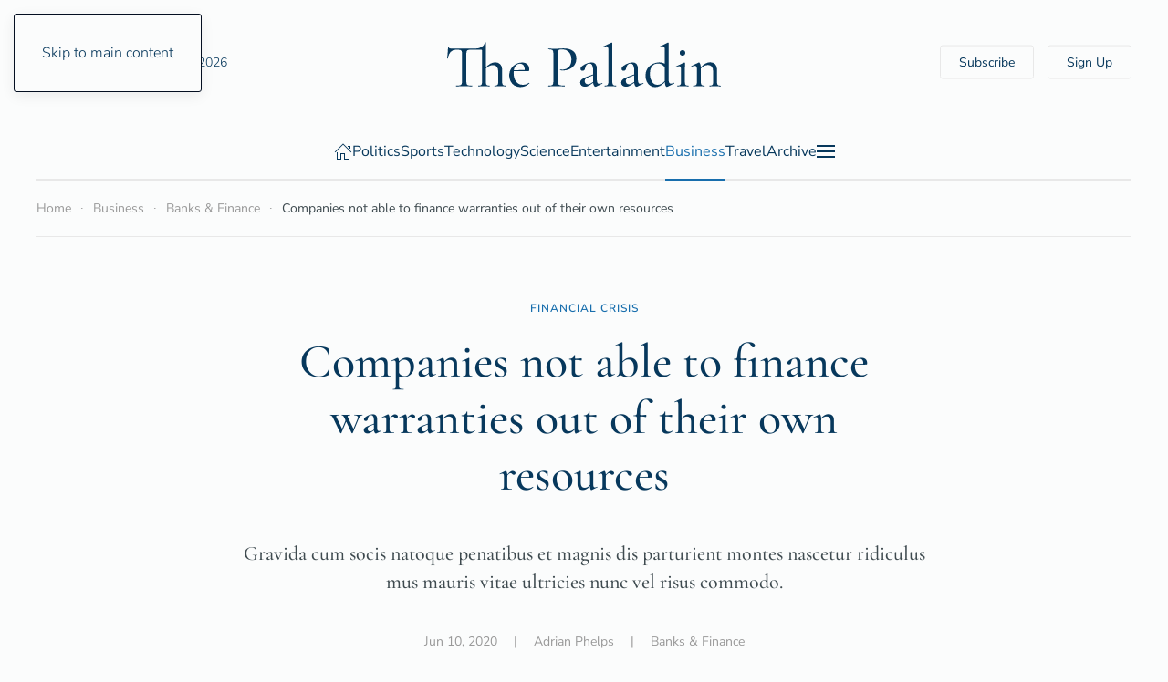

--- FILE ---
content_type: text/html; charset=utf-8
request_url: https://demo.yootheme.com/joomla/themes/paladin.light-blue/business/banks-finance/295-companies-not-able-to-finance-warranties-out-of-their-own-resources
body_size: 15441
content:
<!DOCTYPE html>
<html lang="en-gb" dir="ltr">
    <head>
        <meta charset="utf-8">
	<meta name="author" content="Adrian Phelps">
	<meta name="viewport" content="width=device-width, initial-scale=1">
	<meta name="generator" content="Joomla! - Open Source Content Management">
	<title>Companies not able to finance warranties out of their own resources</title>
	<link href="https://demo.yootheme.com/joomla/themes/paladin.light-blue/component/finder/search?format=opensearch&amp;Itemid=101" rel="search" title="OpenSearch joomla" type="application/opensearchdescription+xml">

                                <link href="/joomla/media/vendor/joomla-custom-elements/css/joomla-alert.min.css?0.4.1" rel="stylesheet">
	<link href="/joomla/media/system/css/joomla-fontawesome.min.css?5.0.5" rel="preload" as="style" onload="this.onload=null;this.rel='stylesheet'">
	<link href="/joomla/templates/yootheme/css/theme.paladin.light-blue.css?1768906650" rel="stylesheet">

        <script type="application/json" class="joomla-script-options new">{"joomla.jtext":{"ERROR":"Error","MESSAGE":"Message","NOTICE":"Notice","WARNING":"Warning","JCLOSE":"Close","JOK":"OK","JOPEN":"Open"},"system.paths":{"root":"\/joomla","rootFull":"https:\/\/demo.yootheme.com\/joomla\/","base":"\/joomla","baseFull":"https:\/\/demo.yootheme.com\/joomla\/"},"csrf.token":"4da287107c4ef266bfb21645a1b98502"}</script>
	<script src="/joomla/media/system/js/core.min.js?a3d8f8"></script>
	<script src="/joomla/media/system/js/messages.min.js?9a4811" type="module"></script>
	<script src="/joomla/templates/yootheme/vendor/assets/uikit/dist/js/uikit.min.js?5.0.5"></script>
	<script src="/joomla/templates/yootheme/vendor/assets/uikit/dist/js/uikit-icons-paladin.min.js?5.0.5"></script>
	<script src="/joomla/templates/yootheme/assets/site/js/theme.js?5.0.5"></script>
	<script src="/joomla/templates/yootheme/assets/site/js/newsletter.js?5.0.5" defer></script>
	<script src="/joomla/templates/yootheme/assets/site/js/search.js?5.0.5" defer></script>
	<script type="application/ld+json">{"@context":"https://schema.org","@graph":[{"@type":"Organization","@id":"https://demo.yootheme.com/joomla/#/schema/Organization/base","name":"joomla","url":"https://demo.yootheme.com/joomla/"},{"@type":"WebSite","@id":"https://demo.yootheme.com/joomla/#/schema/WebSite/base","url":"https://demo.yootheme.com/joomla/","name":"joomla","publisher":{"@id":"https://demo.yootheme.com/joomla/#/schema/Organization/base"},"potentialAction":{"@type":"SearchAction","target":"https://demo.yootheme.com/joomla/themes/paladin.light-blue/component/finder/search?q={search_term_string}&amp;Itemid=101","query-input":"required name=search_term_string"}},{"@type":"WebPage","@id":"https://demo.yootheme.com/joomla/#/schema/WebPage/base","url":"https://demo.yootheme.com/joomla/themes/paladin.light-blue/business/banks-finance/295-companies-not-able-to-finance-warranties-out-of-their-own-resources","name":"Companies not able to finance warranties out of their own resources","isPartOf":{"@id":"https://demo.yootheme.com/joomla/#/schema/WebSite/base"},"about":{"@id":"https://demo.yootheme.com/joomla/#/schema/Organization/base"},"inLanguage":"en-GB"},{"@type":"Article","@id":"https://demo.yootheme.com/joomla/#/schema/com_content/article/295","name":"Companies not able to finance warranties out of their own resources","headline":"Companies not able to finance warranties out of their own resources","inLanguage":"en-GB","author":{"@type":"Person","name":"Adrian Phelps"},"thumbnailUrl":"images/yootheme/demo/business-post-companies-not-able-to-finance-warranties-out-of-their-own-resources.jpg","image":"images/yootheme/demo/business-post-companies-not-able-to-finance-warranties-out-of-their-own-resources.jpg","articleSection":"Banks & Finance","dateCreated":"2020-06-10T13:26:30+00:00","isPartOf":{"@id":"https://demo.yootheme.com/joomla/#/schema/WebPage/base"}}]}</script>
	<script>window !== parent && parent.postMessage({source: "demo-iframe", href: location.href}, "https://yootheme.com");</script>
	<script>window.yootheme ||= {}; yootheme.theme = {"i18n":{"close":{"label":"Close"},"totop":{"label":"Back to top"},"marker":{"label":"Open"},"navbarToggleIcon":{"label":"Open Menu"},"paginationPrevious":{"label":"Previous page"},"paginationNext":{"label":"Next Page"},"searchIcon":{"toggle":"Open Search","submit":"Submit Search"},"slider":{"next":"Next slide","previous":"Previous slide","slideX":"Slide %s","slideLabel":"%s of %s"},"slideshow":{"next":"Next slide","previous":"Previous slide","slideX":"Slide %s","slideLabel":"%s of %s"},"lightboxPanel":{"next":"Next slide","previous":"Previous slide","slideLabel":"%s of %s","close":"Close"}}};</script>

    </head>
    <body class="">

        <div class="uk-hidden-visually uk-notification uk-notification-top-left uk-width-auto">
            <div class="uk-notification-message">
                <a href="#tm-main" class="uk-link-reset">Skip to main content</a>
            </div>
        </div>

        
        
        <div class="tm-page">

                        


<header class="tm-header-mobile uk-hidden@l">


        <div uk-sticky show-on-up animation="uk-animation-slide-top" cls-active="uk-navbar-sticky" sel-target=".uk-navbar-container">
    
        <div class="uk-navbar-container">

            <div class="uk-container uk-container-expand">
                <nav class="uk-navbar" uk-navbar="{&quot;align&quot;:&quot;left&quot;,&quot;container&quot;:&quot;.tm-header-mobile &gt; [uk-sticky]&quot;,&quot;boundary&quot;:&quot;.tm-header-mobile .uk-navbar-container&quot;}">

                                        <div class="uk-navbar-left ">

                                                    <a href="https://demo.yootheme.com/joomla/themes/paladin.light-blue/" aria-label="Back to home" class="uk-logo uk-navbar-item">
    <img src="/demo/paladin/images/styles/light-blue/logo-mobile.svg" width="170" height="30" alt="The Paladin" uk-svg></a>
                        
                                                    
                        
                        
                    </div>
                    
                    
                                        <div class="uk-navbar-right">

                        
                                                    

    <a class="uk-navbar-toggle" id="module-tm-4" href="#search-tm-4-search" uk-search-icon uk-toggle></a>

    <div uk-modal id="search-tm-4-search" class="uk-modal uk-modal-full">
        <div class="uk-modal-dialog uk-modal-body uk-padding-large" uk-height-viewport uk-toggle="cls: uk-padding-large; mode: media; media: @s">

                        <button type="button" uk-close class="uk-modal-close-full uk-close-large" uk-toggle="{&quot;mode&quot;:&quot;media&quot;,&quot;media&quot;:&quot;@s&quot;,&quot;cls&quot;:&quot;uk-modal-close-full uk-close-large uk-modal-close-default&quot;}"></button>
            
                        <div>
            
                <form id="search-tm-4" action="/joomla/themes/paladin.light-blue/component/finder/search?Itemid=101" method="get" role="search" class="uk-search js-finder-searchform uk-width-1-1 uk-search-large"><span uk-search-icon></span><input name="q" class="uk-search-input" placeholder="Search" required aria-label="Search" type="search" autofocus uk-search="{&quot;target&quot;:&quot;#search-tm-4-search-results&quot;,&quot;mode&quot;:&quot;modal&quot;,&quot;preventSubmit&quot;:false}"><input type="hidden" name="Itemid" value="101"><input type="hidden" name="f" value="1"></form>
                                <div class="uk-margin uk-hidden-empty" id="search-tm-4-search-results">
<div class="uk-grid-margin uk-container">
        <div class="uk-grid tm-grid-expand uk-child-width-1-1">    
        
<div class="uk-width-1-1">
    
        
            
            
            
                
                    
<div class="uk-visible@s">
    <form role="search" class="uk-search uk-search-large uk-width-1-1" action="/joomla/themes/paladin.light-blue/component/finder/search?f=1&amp;Itemid=101" method="get">
        
        <input type="search" placeholder="Search" class="uk-search-input" required aria-label="Search" name="q">
        <input type="hidden" name="f" value="1"><input type="hidden" name="Itemid" value="101">
        
    </form>
</div>
<div class="uk-hidden@s">
    <form role="search" class="uk-search uk-search-medium uk-width-1-1" action="/joomla/themes/paladin.light-blue/component/finder/search?f=1&amp;Itemid=101" method="get">
        
        <input type="search" placeholder="Search" class="uk-search-input" required aria-label="Search" name="q">
        <input type="hidden" name="f" value="1"><input type="hidden" name="Itemid" value="101">
        
    </form>
</div>
                
            
        
    
</div>
        </div>    
</div></div>
                
                        </div>
            
        </div>
    </div>

<a uk-toggle href="#tm-dialog-mobile" class="uk-navbar-toggle">

        
        <div uk-navbar-toggle-icon></div>

        
    </a>
                        
                    </div>
                    
                </nav>
            </div>

        </div>

        </div>
    



        <div id="tm-dialog-mobile" uk-offcanvas="container: true; overlay: true" mode="slide" flip>
        <div class="uk-offcanvas-bar uk-flex uk-flex-column">

                        <button class="uk-offcanvas-close uk-close-large" type="button" uk-close uk-toggle="cls: uk-close-large; mode: media; media: @s"></button>
            
                        <div class="uk-margin-auto-bottom">
                
<div class="uk-grid uk-child-width-1-1" uk-grid>    <div>
<div class="uk-panel" id="module-menu-dialog-mobile">

    
    
<ul class="uk-nav uk-nav-default uk-nav-divider uk-nav-accordion" uk-nav="targets: &gt; .js-accordion">
    
	<li class="item-170"><a href="/joomla/themes/paladin.light-blue/">Home</a></li>
	<li class="item-171 js-accordion uk-parent"><a href>Politics <span uk-nav-parent-icon></span></a>
	<ul class="uk-nav-sub">

		<li class="item-260"><a href="/joomla/themes/paladin.light-blue/politics">Politics</a></li>
		<li class="item-172"><a href="/joomla/themes/paladin.light-blue/politics/environment">Environment</a></li>
		<li class="item-173"><a href="/joomla/themes/paladin.light-blue/politics/health">Health</a></li>
		<li class="item-174"><a href="/joomla/themes/paladin.light-blue/politics/education">Education</a></li>
		<li class="item-175"><a href="/joomla/themes/paladin.light-blue/politics/economy">Economy</a></li>
		<li class="item-176"><a href="/joomla/themes/paladin.light-blue/politics/united-states">United States</a></li>
		<li class="item-177"><a href="/joomla/themes/paladin.light-blue/politics/world">World</a></li>
		<li class="item-178"><a href="/joomla/themes/paladin.light-blue/politics/brexit">Brexit</a></li>
		<li class="item-179"><a href="/joomla/themes/paladin.light-blue/politics/state-justice">State &amp; Justice</a></li>
		<li class="item-180"><a href="/joomla/themes/paladin.light-blue/politics/elections">Elections</a></li>
		<li class="item-274"><a href="/joomla/themes/paladin.light-blue/politics/politics-archive">Archive</a></li></ul></li>
	<li class="item-181 js-accordion uk-parent"><a href>Sports <span uk-nav-parent-icon></span></a>
	<ul class="uk-nav-sub">

		<li class="item-261"><a href="/joomla/themes/paladin.light-blue/sports">Sports</a></li>
		<li class="item-182"><a href="/joomla/themes/paladin.light-blue/sports/martial-arts">Martial Arts</a></li>
		<li class="item-183"><a href="/joomla/themes/paladin.light-blue/sports/motorsports">Motorsports</a></li>
		<li class="item-184"><a href="/joomla/themes/paladin.light-blue/sports/baseball">Baseball</a></li>
		<li class="item-185"><a href="/joomla/themes/paladin.light-blue/sports/football">Football</a></li>
		<li class="item-186"><a href="/joomla/themes/paladin.light-blue/sports/athletics">Athletics</a></li>
		<li class="item-187"><a href="/joomla/themes/paladin.light-blue/sports/soccer">Soccer</a></li>
		<li class="item-188"><a href="/joomla/themes/paladin.light-blue/sports/basketball">Basketball</a></li>
		<li class="item-189"><a href="/joomla/themes/paladin.light-blue/sports/winter-sports">Winter Sports</a></li>
		<li class="item-275"><a href="/joomla/themes/paladin.light-blue/sports/sports-archive">Archive</a></li></ul></li>
	<li class="item-190 js-accordion uk-parent"><a href>Technology <span uk-nav-parent-icon></span></a>
	<ul class="uk-nav-sub">

		<li class="item-262"><a href="/joomla/themes/paladin.light-blue/technology">Technology</a></li>
		<li class="item-191"><a href="/joomla/themes/paladin.light-blue/technology/multimedia">Multimedia</a></li>
		<li class="item-192"><a href="/joomla/themes/paladin.light-blue/technology/transportation">Transportation</a></li>
		<li class="item-193"><a href="/joomla/themes/paladin.light-blue/technology/electronics">Electronics</a></li>
		<li class="item-195"><a href="/joomla/themes/paladin.light-blue/technology/innovation">Innovation</a></li>
		<li class="item-196"><a href="/joomla/themes/paladin.light-blue/technology/reviews">Reviews</a></li>
		<li class="item-197"><a href="/joomla/themes/paladin.light-blue/technology/security">Security</a></li>
		<li class="item-198"><a href="/joomla/themes/paladin.light-blue/technology/gaming">Gaming</a></li>
		<li class="item-276"><a href="/joomla/themes/paladin.light-blue/technology/technology-archive">Archive</a></li></ul></li>
	<li class="item-194 js-accordion uk-parent"><a href>Science <span uk-nav-parent-icon></span></a>
	<ul class="uk-nav-sub">

		<li class="item-263"><a href="/joomla/themes/paladin.light-blue/science">Science</a></li>
		<li class="item-199"><a href="/joomla/themes/paladin.light-blue/science/space-cosmos">Space &amp; Cosmos</a></li>
		<li class="item-200"><a href="/joomla/themes/paladin.light-blue/science/animal-world">Animal World</a></li>
		<li class="item-201"><a href="/joomla/themes/paladin.light-blue/science/our-climate">Our Climate</a></li>
		<li class="item-202"><a href="/joomla/themes/paladin.light-blue/science/human-health">Human &amp; Health</a></li>
		<li class="item-203"><a href="/joomla/themes/paladin.light-blue/science/physics-tech">Physics &amp; Tech</a></li>
		<li class="item-204"><a href="/joomla/themes/paladin.light-blue/science/environment">Environment</a></li>
		<li class="item-205"><a href="/joomla/themes/paladin.light-blue/science/humanities">Humanities</a></li>
		<li class="item-277"><a href="/joomla/themes/paladin.light-blue/science/science-archive">Archive</a></li></ul></li>
	<li class="item-206 js-accordion uk-parent"><a href>Entertainment <span uk-nav-parent-icon></span></a>
	<ul class="uk-nav-sub">

		<li class="item-264"><a href="/joomla/themes/paladin.light-blue/entertainment">Entertainment</a></li>
		<li class="item-207"><a href="/joomla/themes/paladin.light-blue/entertainment/movies">Movies</a></li>
		<li class="item-208"><a href="/joomla/themes/paladin.light-blue/entertainment/tv-shows">TV Shows</a></li>
		<li class="item-209"><a href="/joomla/themes/paladin.light-blue/entertainment/podcasts">Podcasts</a></li>
		<li class="item-210"><a href="/joomla/themes/paladin.light-blue/entertainment/festivals">Festivals</a></li>
		<li class="item-211"><a href="/joomla/themes/paladin.light-blue/entertainment/art-culture">Art &amp; Culture</a></li>
		<li class="item-212"><a href="/joomla/themes/paladin.light-blue/entertainment/music">Music</a></li>
		<li class="item-213"><a href="/joomla/themes/paladin.light-blue/entertainment/celebrities">Celebrities</a></li>
		<li class="item-214"><a href="/joomla/themes/paladin.light-blue/entertainment/books">Books</a></li>
		<li class="item-278"><a href="/joomla/themes/paladin.light-blue/entertainment">Archive</a></li></ul></li>
	<li class="item-215 uk-active js-accordion uk-open uk-parent"><a href>Business <span uk-nav-parent-icon></span></a>
	<ul class="uk-nav-sub">

		<li class="item-232"><a href="/joomla/themes/paladin.light-blue/business/economy">Economy</a></li>
		<li class="item-233"><a href="/joomla/themes/paladin.light-blue/business/markets">Markets</a></li>
		<li class="item-234"><a href="/joomla/themes/paladin.light-blue/business/companies">Companies</a></li>
		<li class="item-235"><a href="/joomla/themes/paladin.light-blue/business/real-estate">Real Estate</a></li>
		<li class="item-236 uk-active"><a href="/joomla/themes/paladin.light-blue/business/banks-finance">Banks &amp; Finance</a></li>
		<li class="item-237"><a href="/joomla/themes/paladin.light-blue/business/energy">Energy</a></li>
		<li class="item-238"><a href="/joomla/themes/paladin.light-blue/business/consumer-service">Consumer &amp; Service</a></li>
		<li class="item-279"><a href="/joomla/themes/paladin.light-blue/business/business-archive">Archive</a></li></ul></li>
	<li class="item-223 js-accordion uk-parent"><a href>Travel <span uk-nav-parent-icon></span></a>
	<ul class="uk-nav-sub">

		<li class="item-239"><a href="/joomla/themes/paladin.light-blue/travel/destinations">Destinations</a></li>
		<li class="item-240"><a href="/joomla/themes/paladin.light-blue/travel/travel-report">Travel Report</a></li>
		<li class="item-241"><a href="/joomla/themes/paladin.light-blue/travel/city-guide">City Guide</a></li>
		<li class="item-242"><a href="/joomla/themes/paladin.light-blue/travel/sustainability">Sustainability</a></li>
		<li class="item-243"><a href="/joomla/themes/paladin.light-blue/travel/travel-advice">Travel Advice</a></li>
		<li class="item-244"><a href="/joomla/themes/paladin.light-blue/travel/weather">Weather</a></li>
		<li class="item-245"><a href="/joomla/themes/paladin.light-blue/travel/route-planner">Route Planner</a></li>
		<li class="item-280"><a href="/joomla/themes/paladin.light-blue/travel/travel-archive">Archive</a></li></ul></li>
	<li class="item-231"><a href="/joomla/themes/paladin.light-blue/archive">Archive</a></li></ul>

</div>
</div>    <div>
<div class="uk-panel" id="module-104">

    
    
<div class="uk-grid tm-grid-expand uk-grid-small uk-margin-xlarge" uk-grid>
    
        
<div class="uk-width-1-2">
    
        
            
            
            
                
                    
<div class="uk-margin-large">
    
    
        
        
<a class="el-content uk-width-1-1 uk-button uk-button-default" href="#" uk-scroll>
    
        Subscribe    
    
</a>


        
    
    
</div>

                
            
        
    
</div>
<div class="uk-width-1-2">
    
        
            
            
            
                
                    
<div class="uk-margin-large">
    
    
        
        
<a class="el-content uk-width-1-1 uk-button uk-button-default" href="#" uk-scroll>
    
        Sign Up    
    
</a>


        
    
    
</div>

                
            
        
    
</div>
    
</div>
<div class="uk-grid-margin uk-grid tm-grid-expand uk-child-width-1-1">
    
        
<div class="uk-width-1-1">
    
        
            
            
            
                
                    
<div class="uk-margin" uk-scrollspy="target: [uk-scrollspy-class];">
        <a class="el-link" href="/joomla/themes/paladin.light-blue/"><img class="el-image uk-text-emphasis" src="/demo/paladin/images/styles/light-blue/logo.svg" alt loading="lazy" width="140" height="23" uk-svg></a>    
    
</div>
<div>
    
    
        
        <ul class="uk-margin-remove-bottom uk-nav uk-nav-default">                                <li class="el-item ">
<a class="el-link" href="#">
    
        
                    Terms & Conditions        
    
</a></li>
                                            <li class="el-item ">
<a class="el-link" href="#">
    
        
                    Privacy        
    
</a></li>
                                            <li class="el-item ">
<a class="el-link" href="#">
    
        
                    Imprint        
    
</a></li>
                                            <li class="el-item ">
<a class="el-link" href="#">
    
        
                    Sitemap        
    
</a></li>
                            </ul>
        
    
    
</div>
<div class="uk-h4">
    
        
                    Follow Us        
        
    
</div>
<div>
    
    
        
        <ul class="uk-margin-remove-bottom uk-nav uk-nav-default">                                <li class="el-item ">
<a class="el-link" href="https://www.facebook.com/yootheme">
    
        <span class="el-image uk-margin-xsmall-right" uk-icon="icon: facebook;"></span>
                    Facebook        
    
</a></li>
                                            <li class="el-item ">
<a class="el-link" href="https://twitter.com/yootheme?lang=en">
    
        <span class="el-image uk-margin-xsmall-right" uk-icon="icon: twitter;"></span>
                    Twitter        
    
</a></li>
                                            <li class="el-item ">
<a class="el-link" href="https://www.youtube.com/channel/UCScfGdEgRCOh9YJdpGu82eQ">
    
        <span class="el-image uk-margin-xsmall-right" uk-icon="icon: youtube;"></span>
                    Youtube        
    
</a></li>
                                            <li class="el-item ">
<a class="el-link" href="https://www.instagram.com/">
    
        <span class="el-image uk-margin-xsmall-right" uk-icon="icon: instagram;"></span>
                    Instagram        
    
</a></li>
                                            <li class="el-item ">
<a class="el-link" href="https://www.reddit.com/">
    
        <span class="el-image uk-margin-xsmall-right" uk-icon="icon: reddit;"></span>
                    Reddit        
    
</a></li>
                            </ul>
        
    
    
</div>
                
            
        
    
</div>
    
</div>
</div>
</div></div>
            </div>
            
            
        </div>
    </div>
    
    
    

</header>




<header class="tm-header uk-visible@l">





        <div class="tm-headerbar-default tm-headerbar tm-headerbar-top">
        <div class="uk-container uk-container-xlarge">
            <div class="uk-position-relative uk-flex uk-flex-center uk-flex-middle">

                                <div class="uk-position-center-left uk-position-z-index-high">
                    <div class="uk-grid-medium uk-child-width-auto uk-flex-middle" uk-grid><div>
<div class="uk-panel" id="module-tm-3">

    
    

    <a class="uk-search-toggle uk-display-block" href="#search-tm-3-search" uk-search-icon uk-toggle></a>

    <div uk-modal id="search-tm-3-search" class="uk-modal uk-modal-full">
        <div class="uk-modal-dialog uk-modal-body uk-padding-large" uk-height-viewport uk-toggle="cls: uk-padding-large; mode: media; media: @s">

                        <button type="button" uk-close class="uk-modal-close-full uk-close-large" uk-toggle="{&quot;mode&quot;:&quot;media&quot;,&quot;media&quot;:&quot;@s&quot;,&quot;cls&quot;:&quot;uk-modal-close-full uk-close-large uk-modal-close-default&quot;}"></button>
            
                        <div>
            
                <form id="search-tm-3" action="/joomla/themes/paladin.light-blue/component/finder/search?Itemid=101" method="get" role="search" class="uk-search js-finder-searchform uk-width-1-1 uk-search-large"><span uk-search-icon></span><input name="q" class="uk-search-input" placeholder="Search" required aria-label="Search" type="search" autofocus uk-search="{&quot;target&quot;:&quot;#search-tm-3-search-results&quot;,&quot;mode&quot;:&quot;modal&quot;,&quot;preventSubmit&quot;:false}"><input type="hidden" name="Itemid" value="101"><input type="hidden" name="f" value="1"></form>
                                <div class="uk-margin uk-hidden-empty" id="search-tm-3-search-results">
<div class="uk-grid-margin uk-container">
        <div class="uk-grid tm-grid-expand uk-child-width-1-1">    
        
<div class="uk-width-1-1">
    
        
            
            
            
                
                    
<div class="uk-visible@s">
    <form role="search" class="uk-search uk-search-large uk-width-1-1" action="/joomla/themes/paladin.light-blue/component/finder/search?f=1&amp;Itemid=101" method="get">
        
        <input type="search" placeholder="Search" class="uk-search-input" required aria-label="Search" name="q">
        <input type="hidden" name="f" value="1"><input type="hidden" name="Itemid" value="101">
        
    </form>
</div>
<div class="uk-hidden@s">
    <form role="search" class="uk-search uk-search-medium uk-width-1-1" action="/joomla/themes/paladin.light-blue/component/finder/search?f=1&amp;Itemid=101" method="get">
        
        <input type="search" placeholder="Search" class="uk-search-input" required aria-label="Search" name="q">
        <input type="hidden" name="f" value="1"><input type="hidden" name="Itemid" value="101">
        
    </form>
</div>
                
            
        
    
</div>
        </div>    
</div></div>
                
                        </div>
            
        </div>
    </div>


</div>
</div><div>
<div class="uk-panel" id="module-96">

    
    
<div class="uk-margin-remove-last-child custom" ><script>
document.currentScript.insertAdjacentHTML('afterend', '<time class="uk-text-small uk-text-emphasis" datetime="' + new Date().toJSON() + '">' + new Intl.DateTimeFormat(document.documentElement.lang, {weekday: 'long', year: 'numeric', month: 'long', day: 'numeric'}).format() + '</time>');    
</script></div>

</div>
</div></div>
                </div>
                
                                <a href="https://demo.yootheme.com/joomla/themes/paladin.light-blue/" aria-label="Back to home" class="uk-logo">
    <img src="/demo/paladin/images/styles/light-blue/logo.svg" width="300" height="50" alt="The Paladin" uk-svg></a>
                
                                <div class="uk-position-center-right uk-position-z-index-high">
                    
<div class="uk-panel" id="module-103">

    
    
<div class="uk-grid-margin uk-grid tm-grid-expand uk-child-width-1-1">
    
        
<div class="uk-width-1-1">
    
        
            
            
            
                
                    
<div class="uk-margin">
        <div class="uk-flex-middle uk-grid-small uk-child-width-auto" uk-grid>    
    
                <div class="el-item">
        
        
<a class="el-content uk-button uk-button-default" href="#" uk-scroll>
    
        Subscribe    
    
</a>


                </div>
        
    
                <div class="el-item">
        
        
<a class="el-content uk-button uk-button-default" href="#" uk-scroll>
    
        Sign Up    
    
</a>


                </div>
        
    
        </div>    
</div>

                
            
        
    
</div>
    
</div>
</div>

                </div>
                
            </div>
        </div>
    </div>
    
    
                <div uk-sticky media="@l" cls-active="uk-navbar-sticky" sel-target=".uk-navbar-container">
        
            <div class="uk-navbar-container">

                <div class="uk-container uk-container-xlarge">
                    <nav class="uk-navbar" uk-navbar="{&quot;align&quot;:&quot;left&quot;,&quot;container&quot;:&quot;.tm-header &gt; [uk-sticky]&quot;,&quot;boundary&quot;:&quot;.tm-header .uk-navbar-container&quot;}">

                        <div class="uk-navbar-center">
                            
<ul class="uk-navbar-nav">
    
	<li class="item-101"><a href="/joomla/themes/paladin.light-blue/" class="uk-preserve-width"><span uk-icon="icon: home;"></span> </a></li>
	<li class="item-108 uk-parent"><a href="/joomla/themes/paladin.light-blue/politics">Politics</a>
	<div class="uk-drop uk-navbar-dropdown" pos="bottom-left" stretch="x" boundary-x=".tm-header .uk-navbar"><style class="uk-margin-remove-adjacent">@media (max-width: 1599px){#menu-item-108\#0 > * > :nth-child(4n+0){display: none;}}</style>
<div class="uk-grid-margin uk-grid tm-grid-expand uk-grid-divider" uk-grid>
    
        
<div class="uk-width-1-4@m">
    
        
            
            
            
                
                    
<div class="uk-h6">
    
        
                    Categories        
        
    
</div>
<div class="uk-margin">
    
    
        
        <ul class="uk-margin-remove-bottom uk-nav uk-nav-default">                                <li class="el-item ">
<a class="el-link" href="/joomla/themes/paladin.light-blue/politics/environment">
    
        
                    Environment        
    
</a></li>
                                            <li class="el-item ">
<a class="el-link" href="/joomla/themes/paladin.light-blue/politics/health">
    
        
                    Health        
    
</a></li>
                                            <li class="el-item ">
<a class="el-link" href="/joomla/themes/paladin.light-blue/politics/education">
    
        
                    Education        
    
</a></li>
                                            <li class="el-item ">
<a class="el-link" href="/joomla/themes/paladin.light-blue/politics/economy">
    
        
                    Economy        
    
</a></li>
                                            <li class="el-item ">
<a class="el-link" href="/joomla/themes/paladin.light-blue/politics/united-states">
    
        
                    United States        
    
</a></li>
                                            <li class="el-item ">
<a class="el-link" href="/joomla/themes/paladin.light-blue/politics/world">
    
        
                    World        
    
</a></li>
                                            <li class="el-item ">
<a class="el-link" href="/joomla/themes/paladin.light-blue/politics/brexit">
    
        
                    Brexit        
    
</a></li>
                                            <li class="el-item ">
<a class="el-link" href="/joomla/themes/paladin.light-blue/politics/state-justice">
    
        
                    State &amp; Justice        
    
</a></li>
                                            <li class="el-item ">
<a class="el-link" href="/joomla/themes/paladin.light-blue/politics/elections">
    
        
                    Elections        
    
</a></li>
                                            <li class="el-item ">
<a class="el-link" href="/joomla/themes/paladin.light-blue/politics/politics-archive">
    
        
                    Archive        
    
</a></li>
                            </ul>
        
    
    
</div>
                
            
        
    
</div>
<div class="uk-width-3-4@m">
    
        
            
            
            
                
                    
<div class="uk-h6">
    
        
                    Latest Articles        
        
    
</div>
<div id="menu-item-108#0" class="uk-margin">
    
        <div class="uk-grid uk-child-width-1-1 uk-child-width-1-2@s uk-child-width-1-3@m uk-child-width-1-4@xl uk-grid-column-small uk-grid-divider uk-grid-match" uk-grid>                <div>
<article class="el-item uk-panel uk-margin-remove-first-child">
    
        
            
                
            
            
                                <a href="/joomla/themes/paladin.light-blue/politics/elections/26-the-voter-turnout-shows-the-importance-of-this-year-s-election">

    
        <picture><source type="image/webp" srcset="/joomla/media/yootheme/cache/fd/fd4e59d2.webp 340w, /joomla/media/yootheme/cache/fc/fc752780.webp 680w" sizes="(min-width: 340px) 340px"><img class="el-image" src="/joomla/media/yootheme/cache/a1/a1251548.jpg" alt loading="lazy" width="340" height="213"></picture>
        
    
</a>                
                
                    

                <div class="el-meta uk-h6 uk-text-primary uk-margin-top uk-margin-remove-bottom">Nationwide elections</div>        
                <div class="el-title uk-h4 uk-link-heading uk-margin-small-top uk-margin-remove-bottom">                        <a href="/joomla/themes/paladin.light-blue/politics/elections/26-the-voter-turnout-shows-the-importance-of-this-year-s-election">The voter turnout shows the importance of this year’s election</a>                    </div>        
        
    
        
        
                <div class="el-content uk-panel uk-margin-small-top">Excepteur sint occaecat cupidatat non proident, sunt in culpa qui officia deserunt m…</div>        
        
        

                
                
            
        
    
</article></div>
                <div>
<article class="el-item uk-panel uk-margin-remove-first-child">
    
        
            
                
            
            
                                <a href="/joomla/themes/paladin.light-blue/politics/state-justice/27-opposing-camps-clashed-in-heated-dispute-during-today-s-rally">

    
        <picture><source type="image/webp" srcset="/joomla/media/yootheme/cache/4e/4eeea723.webp 340w, /joomla/media/yootheme/cache/a4/a42a0c31.webp 680w" sizes="(min-width: 340px) 340px"><img class="el-image" src="/joomla/media/yootheme/cache/71/716ed4b8.jpg" alt loading="lazy" width="340" height="213"></picture>
        
    
</a>                
                
                    

                <div class="el-meta uk-h6 uk-text-primary uk-margin-top uk-margin-remove-bottom">At California rally</div>        
                <div class="el-title uk-h4 uk-link-heading uk-margin-small-top uk-margin-remove-bottom">                        <a href="/joomla/themes/paladin.light-blue/politics/state-justice/27-opposing-camps-clashed-in-heated-dispute-during-today-s-rally">Opposing camps clashed in heated dispute during today’s rally</a>                    </div>        
        
    
        
        
                <div class="el-content uk-panel uk-margin-small-top">Sea te hinc legimus omnesque, per et dicat scaevola omittantur, saepe possim quaesti…</div>        
        
        

                
                
            
        
    
</article></div>
                <div>
<article class="el-item uk-panel uk-margin-remove-first-child">
    
        
            
                
            
            
                                <a href="/joomla/themes/paladin.light-blue/politics/health/28-the-current-crisis-reveals-the-staggering-problems-in-our-national-healthcare-system">

    
        <picture><source type="image/webp" srcset="/joomla/media/yootheme/cache/a2/a2a1fc28.webp 340w, /joomla/media/yootheme/cache/23/23c3a58a.webp 680w" sizes="(min-width: 340px) 340px"><img class="el-image" src="/joomla/media/yootheme/cache/f5/f5d835fc.jpg" alt loading="lazy" width="340" height="213"></picture>
        
    
</a>                
                
                    

                <div class="el-meta uk-h6 uk-text-primary uk-margin-top uk-margin-remove-bottom">Low healthcare funds</div>        
                <div class="el-title uk-h4 uk-link-heading uk-margin-small-top uk-margin-remove-bottom">                        <a href="/joomla/themes/paladin.light-blue/politics/health/28-the-current-crisis-reveals-the-staggering-problems-in-our-national-healthcare-system">The current crisis reveals the staggering problems in our national healthcare system</a>                    </div>        
        
    
        
        
                <div class="el-content uk-panel uk-margin-small-top">Tempor integre sit cu, alia iuvaret atomorum his cu, error omnium at nam. Ei decore…</div>        
        
        

                
                
            
        
    
</article></div>
                <div>
<article class="el-item uk-panel uk-margin-remove-first-child">
    
        
            
                
            
            
                                <a href="/joomla/themes/paladin.light-blue/politics/world/30-what-we-have-learned-30-years-after-the-fall-of-the-berlin-wall">

    
        <picture><source type="image/webp" srcset="/joomla/media/yootheme/cache/42/4250f76a.webp 340w, /joomla/media/yootheme/cache/b4/b46f629f.webp 680w" sizes="(min-width: 340px) 340px"><img class="el-image" src="/joomla/media/yootheme/cache/4f/4f6d528a.jpg" alt loading="lazy" width="340" height="213"></picture>
        
    
</a>                
                
                    

                <div class="el-meta uk-h6 uk-text-primary uk-margin-top uk-margin-remove-bottom">Lessons from the Iron Curtain</div>        
                <div class="el-title uk-h4 uk-link-heading uk-margin-small-top uk-margin-remove-bottom">                        <a href="/joomla/themes/paladin.light-blue/politics/world/30-what-we-have-learned-30-years-after-the-fall-of-the-berlin-wall">What we have learned 30 years after the fall of the Berlin Wall</a>                    </div>        
        
    
        
        
                <div class="el-content uk-panel uk-margin-small-top">Lorem ipsum dolor sit amet, consectetur adipiscing elit, sed do eiusmod tempor incid…</div>        
        
        

                
                
            
        
    
</article></div>
                </div>
    
</div>
                
            
        
    
</div>
    
</div></div></li>
	<li class="item-109 uk-parent"><a href="/joomla/themes/paladin.light-blue/sports">Sports</a>
	<div class="uk-drop uk-navbar-dropdown" pos="bottom-left" stretch="x" boundary-x=".tm-header .uk-navbar"><style class="uk-margin-remove-adjacent">@media (max-width: 1599px){#menu-item-109\#0 > * > :nth-child(4n+0){display: none;}}</style>
<div class="uk-grid-margin uk-grid tm-grid-expand uk-grid-divider" uk-grid>
    
        
<div class="uk-width-1-4@m">
    
        
            
            
            
                
                    
<div class="uk-h6">
    
        
                    Categories        
        
    
</div>
<div class="uk-margin">
    
    
        
        <ul class="uk-margin-remove-bottom uk-nav uk-nav-default">                                <li class="el-item ">
<a class="el-link" href="/joomla/themes/paladin.light-blue/sports/martial-arts">
    
        
                    Martial Arts        
    
</a></li>
                                            <li class="el-item ">
<a class="el-link" href="/joomla/themes/paladin.light-blue/sports/motorsports">
    
        
                    Motorsports        
    
</a></li>
                                            <li class="el-item ">
<a class="el-link" href="/joomla/themes/paladin.light-blue/sports/baseball">
    
        
                    Baseball        
    
</a></li>
                                            <li class="el-item ">
<a class="el-link" href="/joomla/themes/paladin.light-blue/sports/football">
    
        
                    Football        
    
</a></li>
                                            <li class="el-item ">
<a class="el-link" href="/joomla/themes/paladin.light-blue/sports/athletics">
    
        
                    Athletics        
    
</a></li>
                                            <li class="el-item ">
<a class="el-link" href="/joomla/themes/paladin.light-blue/sports/soccer">
    
        
                    Soccer        
    
</a></li>
                                            <li class="el-item ">
<a class="el-link" href="/joomla/themes/paladin.light-blue/sports/basketball">
    
        
                    Basketball        
    
</a></li>
                                            <li class="el-item ">
<a class="el-link" href="/joomla/themes/paladin.light-blue/sports/winter-sports">
    
        
                    Winter Sports        
    
</a></li>
                                            <li class="el-item ">
<a class="el-link" href="/joomla/themes/paladin.light-blue/sports/sports-archive">
    
        
                    Archive        
    
</a></li>
                            </ul>
        
    
    
</div>
                
            
        
    
</div>
<div class="uk-width-3-4@m">
    
        
            
            
            
                
                    
<div class="uk-h6">
    
        
                    Latest Articles        
        
    
</div>
<div id="menu-item-109#0" class="uk-margin">
    
        <div class="uk-grid uk-child-width-1-1 uk-child-width-1-2@s uk-child-width-1-3@m uk-child-width-1-4@xl uk-grid-column-small uk-grid-divider uk-grid-match" uk-grid>                <div>
<article class="el-item uk-panel uk-margin-remove-first-child">
    
        
            
                
            
            
                                <a href="/joomla/themes/paladin.light-blue/sports/winter-sports/63-nicola-aebi-is-poised-to-set-a-new-world-record-again">

    
        <picture><source type="image/webp" srcset="/joomla/media/yootheme/cache/ec/ec47b5d7.webp 340w, /joomla/media/yootheme/cache/9e/9ee070f2.webp 680w" sizes="(min-width: 340px) 340px"><img class="el-image" src="/joomla/media/yootheme/cache/e1/e10cddd8.jpg" alt loading="lazy" width="340" height="213"></picture>
        
    
</a>                
                
                    

                <div class="el-meta uk-h6 uk-text-primary uk-margin-top uk-margin-remove-bottom">Ski Alpin</div>        
                <div class="el-title uk-h4 uk-link-heading uk-margin-small-top uk-margin-remove-bottom">                        <a href="/joomla/themes/paladin.light-blue/sports/winter-sports/63-nicola-aebi-is-poised-to-set-a-new-world-record-again">Nicola Aebi is poised to set a new world record again</a>                    </div>        
        
    
        
        
                <div class="el-content uk-panel uk-margin-small-top">Sea te hinc legimus omnesque, per et dicat scaevola omittantur, saepe possim quaesti…</div>        
        
        

                
                
            
        
    
</article></div>
                <div>
<article class="el-item uk-panel uk-margin-remove-first-child">
    
        
            
                
            
            
                                <a href="/joomla/themes/paladin.light-blue/sports/athletics/123-max-meyer-i-feel-better-prepared-than-ever">

    
        <picture><source type="image/webp" srcset="/joomla/media/yootheme/cache/a9/a981860e.webp 340w, /joomla/media/yootheme/cache/22/22d2b220.webp 680w" sizes="(min-width: 340px) 340px"><img class="el-image" src="/joomla/media/yootheme/cache/bf/bf919647.jpg" alt loading="lazy" width="340" height="213"></picture>
        
    
</a>                
                
                    

                <div class="el-meta uk-h6 uk-text-primary uk-margin-top uk-margin-remove-bottom">Interview with pole vaulter</div>        
                <div class="el-title uk-h4 uk-link-heading uk-margin-small-top uk-margin-remove-bottom">                        <a href="/joomla/themes/paladin.light-blue/sports/athletics/123-max-meyer-i-feel-better-prepared-than-ever">Max Meyer: “I feel better prepared than ever”</a>                    </div>        
        
    
        
        
                <div class="el-content uk-panel uk-margin-small-top">Sea te hinc legimus omnesque, per et dicat scaevola omittantur, saepe possim quaesti…</div>        
        
        

                
                
            
        
    
</article></div>
                <div>
<article class="el-item uk-panel uk-margin-remove-first-child">
    
        
            
                
            
            
                                <a href="/joomla/themes/paladin.light-blue/sports/athletics/111-western-europe-tour-reaching-the-last-stage-today">

    
        <picture><source type="image/webp" srcset="/joomla/media/yootheme/cache/db/db5eeb19.webp 340w, /joomla/media/yootheme/cache/88/88166acd.webp 680w" sizes="(min-width: 340px) 340px"><img class="el-image" src="/joomla/media/yootheme/cache/77/77a7786b.jpg" alt loading="lazy" width="340" height="213"></picture>
        
    
</a>                
                
                    

                <div class="el-meta uk-h6 uk-text-primary uk-margin-top uk-margin-remove-bottom">End of Western Europe tour</div>        
                <div class="el-title uk-h4 uk-link-heading uk-margin-small-top uk-margin-remove-bottom">                        <a href="/joomla/themes/paladin.light-blue/sports/athletics/111-western-europe-tour-reaching-the-last-stage-today">Western Europe Road Tour reaching the last stage today</a>                    </div>        
        
    
        
        
                <div class="el-content uk-panel uk-margin-small-top">Cursus sit amet dictum sit amet justo donec enim diam vulputate ut pharetra sit amet…</div>        
        
        

                
                
            
        
    
</article></div>
                <div>
<article class="el-item uk-panel uk-margin-remove-first-child">
    
        
            
                
            
            
                                <a href="/joomla/themes/paladin.light-blue/sports/martial-arts/64-impressive-duel-concluded-the-fencing-championship">

    
        <picture><source type="image/webp" srcset="/joomla/media/yootheme/cache/50/502b706f.webp 340w, /joomla/media/yootheme/cache/ca/caf1f7f3.webp 680w" sizes="(min-width: 340px) 340px"><img class="el-image" src="/joomla/media/yootheme/cache/14/14e1959d.jpg" alt loading="lazy" width="340" height="213"></picture>
        
    
</a>                
                
                    

                <div class="el-meta uk-h6 uk-text-primary uk-margin-top uk-margin-remove-bottom">Fencing Championship</div>        
                <div class="el-title uk-h4 uk-link-heading uk-margin-small-top uk-margin-remove-bottom">                        <a href="/joomla/themes/paladin.light-blue/sports/martial-arts/64-impressive-duel-concluded-the-fencing-championship">Impressive duel concluded the fencing championship</a>                    </div>        
        
    
        
        
                <div class="el-content uk-panel uk-margin-small-top">Cursus sit amet dictum sit amet justo donec enim diam vulputate ut pharetra sit amet…</div>        
        
        

                
                
            
        
    
</article></div>
                </div>
    
</div>
                
            
        
    
</div>
    
</div></div></li>
	<li class="item-110 uk-parent"><a href="/joomla/themes/paladin.light-blue/technology">Technology</a>
	<div class="uk-drop uk-navbar-dropdown" pos="bottom-left" stretch="x" boundary-x=".tm-header .uk-navbar"><style class="uk-margin-remove-adjacent">@media (max-width: 1599px){#menu-item-110\#0 > * > :nth-child(4n+0){display: none;}}</style>
<div class="uk-grid-margin uk-grid tm-grid-expand uk-grid-divider" uk-grid>
    
        
<div class="uk-width-1-4@m">
    
        
            
            
            
                
                    
<div class="uk-h6">
    
        
                    Categories        
        
    
</div>
<div class="uk-margin">
    
    
        
        <ul class="uk-margin-remove-bottom uk-nav uk-nav-default">                                <li class="el-item ">
<a class="el-link" href="/joomla/themes/paladin.light-blue/technology/multimedia">
    
        
                    Multimedia        
    
</a></li>
                                            <li class="el-item ">
<a class="el-link" href="/joomla/themes/paladin.light-blue/technology/transportation">
    
        
                    Transportation        
    
</a></li>
                                            <li class="el-item ">
<a class="el-link" href="/joomla/themes/paladin.light-blue/technology/electronics">
    
        
                    Electronics        
    
</a></li>
                                            <li class="el-item ">
<a class="el-link" href="/joomla/themes/paladin.light-blue/technology/innovation">
    
        
                    Innovation        
    
</a></li>
                                            <li class="el-item ">
<a class="el-link" href="/joomla/themes/paladin.light-blue/technology/reviews">
    
        
                    Reviews        
    
</a></li>
                                            <li class="el-item ">
<a class="el-link" href="/joomla/themes/paladin.light-blue/technology/security">
    
        
                    Security        
    
</a></li>
                                            <li class="el-item ">
<a class="el-link" href="/joomla/themes/paladin.light-blue/technology/gaming">
    
        
                    Gaming        
    
</a></li>
                                            <li class="el-item ">
<a class="el-link" href="/joomla/themes/paladin.light-blue/technology/technology-archive">
    
        
                    Archive        
    
</a></li>
                            </ul>
        
    
    
</div>
                
            
        
    
</div>
<div class="uk-width-3-4@m">
    
        
            
            
            
                
                    
<div class="uk-h6">
    
        
                    Latest Articles        
        
    
</div>
<div id="menu-item-110#0" class="uk-margin">
    
        <div class="uk-grid uk-child-width-1-1 uk-child-width-1-2@s uk-child-width-1-3@m uk-child-width-1-4@xl uk-grid-column-small uk-grid-divider uk-grid-match" uk-grid>                <div>
<article class="el-item uk-panel uk-margin-remove-first-child">
    
        
            
                
            
            
                                <a href="/joomla/themes/paladin.light-blue/technology/electronics/51-presenting-the-most-prominent-features-of-the-new-mobile-os">

    
        <picture><source type="image/webp" srcset="/joomla/media/yootheme/cache/fd/fdaf2362.webp 340w, /joomla/media/yootheme/cache/0a/0a23ab01.webp 680w" sizes="(min-width: 340px) 340px"><img class="el-image" src="/joomla/media/yootheme/cache/a6/a60f4e10.jpg" alt loading="lazy" width="340" height="213"></picture>
        
    
</a>                
                
                    

                <div class="el-meta uk-h6 uk-text-primary uk-margin-top uk-margin-remove-bottom">New mobile OS</div>        
                <div class="el-title uk-h4 uk-link-heading uk-margin-small-top uk-margin-remove-bottom">                        <a href="/joomla/themes/paladin.light-blue/technology/electronics/51-presenting-the-most-prominent-features-of-the-new-mobile-os">Presenting the most prominent features of the new mobile OS</a>                    </div>        
        
    
        
        
                <div class="el-content uk-panel uk-margin-small-top">Adipiscing elit duis tristique sollicitudin nibh sit amet commodo nulla facilisi nul…</div>        
        
        

                
                
            
        
    
</article></div>
                <div>
<article class="el-item uk-panel uk-margin-remove-first-child">
    
        
            
                
            
            
                                <a href="/joomla/themes/paladin.light-blue/technology/electronics/85-the-new-tablet-manages-to-inspire-with-unique-features">

    
        <picture><source type="image/webp" srcset="/joomla/media/yootheme/cache/9d/9d088e8a.webp 340w, /joomla/media/yootheme/cache/40/4008c1e2.webp 680w" sizes="(min-width: 340px) 340px"><img class="el-image" src="/joomla/media/yootheme/cache/2e/2e4fe81d.jpg" alt loading="lazy" width="340" height="213"></picture>
        
    
</a>                
                
                    

                <div class="el-meta uk-h6 uk-text-primary uk-margin-top uk-margin-remove-bottom">Innovations for designers</div>        
                <div class="el-title uk-h4 uk-link-heading uk-margin-small-top uk-margin-remove-bottom">                        <a href="/joomla/themes/paladin.light-blue/technology/electronics/85-the-new-tablet-manages-to-inspire-with-unique-features">The new tablet manages to inspire with unique features</a>                    </div>        
        
    
        
        
                <div class="el-content uk-panel uk-margin-small-top">Lorem ipsum dolor sit amet, consectetur adipis cing elit, sed do eiusmod tempor inci…</div>        
        
        

                
                
            
        
    
</article></div>
                <div>
<article class="el-item uk-panel uk-margin-remove-first-child">
    
        
            
                
            
            
                                <a href="/joomla/themes/paladin.light-blue/technology/multimedia/132-what-can-we-expect-from-the-updated-home-smart-speaker">

    
        <picture><source type="image/webp" srcset="/joomla/media/yootheme/cache/e1/e1dc77b0.webp 340w, /joomla/media/yootheme/cache/24/24193d4c.webp 680w" sizes="(min-width: 340px) 340px"><img class="el-image" src="/joomla/media/yootheme/cache/84/84e280d9.jpg" alt loading="lazy" width="340" height="213"></picture>
        
    
</a>                
                
                    

                <div class="el-meta uk-h6 uk-text-primary uk-margin-top uk-margin-remove-bottom">Home smart speaker</div>        
                <div class="el-title uk-h4 uk-link-heading uk-margin-small-top uk-margin-remove-bottom">                        <a href="/joomla/themes/paladin.light-blue/technology/multimedia/132-what-can-we-expect-from-the-updated-home-smart-speaker">What can we expect from the updated Home Smart Speaker</a>                    </div>        
        
    
        
        
                <div class="el-content uk-panel uk-margin-small-top">Tempor integre sit cu, alia iuvaret atomorum his cu, error omnium at nam. Ei decore…</div>        
        
        

                
                
            
        
    
</article></div>
                <div>
<article class="el-item uk-panel uk-margin-remove-first-child">
    
        
            
                
            
            
                                <a href="/joomla/themes/paladin.light-blue/technology/multimedia/146-the-16-inch-macbook-pro-considerably-improves-performance">

    
        <picture><source type="image/webp" srcset="/joomla/media/yootheme/cache/78/78c450a7.webp 340w, /joomla/media/yootheme/cache/de/de3b7f60.webp 680w" sizes="(min-width: 340px) 340px"><img class="el-image" src="/joomla/media/yootheme/cache/1e/1e8136f7.jpg" alt loading="lazy" width="340" height="213"></picture>
        
    
</a>                
                
                    

                <div class="el-meta uk-h6 uk-text-primary uk-margin-top uk-margin-remove-bottom">16-inch MacBook Pro</div>        
                <div class="el-title uk-h4 uk-link-heading uk-margin-small-top uk-margin-remove-bottom">                        <a href="/joomla/themes/paladin.light-blue/technology/multimedia/146-the-16-inch-macbook-pro-considerably-improves-performance">The 16-inch MacBook Pro considerably improves performance</a>                    </div>        
        
    
        
        
                <div class="el-content uk-panel uk-margin-small-top">Adipiscing elit duis tristique sollicitudin nibh sit amet commodo nulla facilisi nul…</div>        
        
        

                
                
            
        
    
</article></div>
                </div>
    
</div>
                
            
        
    
</div>
    
</div></div></li>
	<li class="item-111 uk-parent"><a href="/joomla/themes/paladin.light-blue/science">Science</a>
	<div class="uk-drop uk-navbar-dropdown" pos="bottom-left" stretch="x" boundary-x=".tm-header .uk-navbar"><style class="uk-margin-remove-adjacent">@media (max-width: 1599px){#menu-item-111\#0 > * > :nth-child(4n+0){display: none;}}</style>
<div class="uk-grid-margin uk-grid tm-grid-expand uk-grid-divider" uk-grid>
    
        
<div class="uk-width-1-4@m">
    
        
            
            
            
                
                    
<div class="uk-h6">
    
        
                    Categories        
        
    
</div>
<div class="uk-margin">
    
    
        
        <ul class="uk-margin-remove-bottom uk-nav uk-nav-default">                                <li class="el-item ">
<a class="el-link" href="/joomla/themes/paladin.light-blue/science/space-cosmos">
    
        
                    Space &amp; Cosmos        
    
</a></li>
                                            <li class="el-item ">
<a class="el-link" href="/joomla/themes/paladin.light-blue/science/animal-world">
    
        
                    Animal World        
    
</a></li>
                                            <li class="el-item ">
<a class="el-link" href="/joomla/themes/paladin.light-blue/science/our-climate">
    
        
                    Our Climate        
    
</a></li>
                                            <li class="el-item ">
<a class="el-link" href="/joomla/themes/paladin.light-blue/science/human-health">
    
        
                    Human &amp; Health        
    
</a></li>
                                            <li class="el-item ">
<a class="el-link" href="/joomla/themes/paladin.light-blue/science/physics-tech">
    
        
                    Physics &amp; Tech        
    
</a></li>
                                            <li class="el-item ">
<a class="el-link" href="/joomla/themes/paladin.light-blue/science/environment">
    
        
                    Environment        
    
</a></li>
                                            <li class="el-item ">
<a class="el-link" href="/joomla/themes/paladin.light-blue/science/humanities">
    
        
                    Humanities        
    
</a></li>
                                            <li class="el-item ">
<a class="el-link" href="/joomla/themes/paladin.light-blue/science/science-archive">
    
        
                    Archive        
    
</a></li>
                            </ul>
        
    
    
</div>
                
            
        
    
</div>
<div class="uk-width-3-4@m">
    
        
            
            
            
                
                    
<div class="uk-h6">
    
        
                    Latest Articles        
        
    
</div>
<div id="menu-item-111#0" class="uk-margin">
    
        <div class="uk-grid uk-child-width-1-1 uk-child-width-1-2@s uk-child-width-1-3@m uk-child-width-1-4@xl uk-grid-column-small uk-grid-divider uk-grid-match" uk-grid>                <div>
<article class="el-item uk-panel uk-margin-remove-first-child">
    
        
            
                
            
            
                                <a href="/joomla/themes/paladin.light-blue/science/space-cosmos/53-more-than-2218-satellites-orbit-our-planet-each-with-its-own-purpose">

    
        <picture><source type="image/webp" srcset="/joomla/media/yootheme/cache/a6/a61348b5.webp 340w, /joomla/media/yootheme/cache/17/17c60aa0.webp 680w" sizes="(min-width: 340px) 340px"><img class="el-image" src="/joomla/media/yootheme/cache/5a/5ac2a3a1.jpg" alt loading="lazy" width="340" height="213"></picture>
        
    
</a>                
                
                    

                <div class="el-meta uk-h6 uk-text-primary uk-margin-top uk-margin-remove-bottom">What are satellites used for?</div>        
                <div class="el-title uk-h4 uk-link-heading uk-margin-small-top uk-margin-remove-bottom">                        <a href="/joomla/themes/paladin.light-blue/science/space-cosmos/53-more-than-2218-satellites-orbit-our-planet-each-with-its-own-purpose">More than 2218 satellites orbit our planet, each with its own purpose</a>                    </div>        
        
    
        
        
                <div class="el-content uk-panel uk-margin-small-top">Aenean commodo ligula eget dolor. Aenean massa. Cum sociis natoque penatibus et magn…</div>        
        
        

                
                
            
        
    
</article></div>
                <div>
<article class="el-item uk-panel uk-margin-remove-first-child">
    
        
            
                
            
            
                                <a href="/joomla/themes/paladin.light-blue/science/animal-world/72-exploring-hidden-marine-species-with-steve-vernon">

    
        <picture><source type="image/webp" srcset="/joomla/media/yootheme/cache/72/722333d9.webp 340w, /joomla/media/yootheme/cache/87/87262c0a.webp 680w" sizes="(min-width: 340px) 340px"><img class="el-image" src="/joomla/media/yootheme/cache/4a/4aac74cc.jpg" alt loading="lazy" width="340" height="213"></picture>
        
    
</a>                
                
                    

                <div class="el-meta uk-h6 uk-text-primary uk-margin-top uk-margin-remove-bottom">Our oceans</div>        
                <div class="el-title uk-h4 uk-link-heading uk-margin-small-top uk-margin-remove-bottom">                        <a href="/joomla/themes/paladin.light-blue/science/animal-world/72-exploring-hidden-marine-species-with-steve-vernon">Exploring hidden marine species with Steve Vernon</a>                    </div>        
        
    
        
        
                <div class="el-content uk-panel uk-margin-small-top">Adipiscing elit duis tristique sollicitudin nibh sit amet commodo nulla facilisi nul…</div>        
        
        

                
                
            
        
    
</article></div>
                <div>
<article class="el-item uk-panel uk-margin-remove-first-child">
    
        
            
                
            
            
                                <a href="/joomla/themes/paladin.light-blue/science/space-cosmos/149-the-next-iss-crew-is-planned-to-launch-this-weekend">

    
        <picture><source type="image/webp" srcset="/joomla/media/yootheme/cache/89/89e611f4.webp 340w, /joomla/media/yootheme/cache/88/889bafaf.webp 680w" sizes="(min-width: 340px) 340px"><img class="el-image" src="/joomla/media/yootheme/cache/70/70821c6b.jpg" alt loading="lazy" width="340" height="213"></picture>
        
    
</a>                
                
                    

                <div class="el-meta uk-h6 uk-text-primary uk-margin-top uk-margin-remove-bottom">Launch at Cape Canaveral</div>        
                <div class="el-title uk-h4 uk-link-heading uk-margin-small-top uk-margin-remove-bottom">                        <a href="/joomla/themes/paladin.light-blue/science/space-cosmos/149-the-next-iss-crew-is-planned-to-launch-this-weekend">The next ISS crew is planned to launch this weekend</a>                    </div>        
        
    
        
        
                <div class="el-content uk-panel uk-margin-small-top">Excepteur sint occaecat cupidatat non proident, sunt in culpa qui officia deserunt m…</div>        
        
        

                
                
            
        
    
</article></div>
                <div>
<article class="el-item uk-panel uk-margin-remove-first-child">
    
        
            
                
            
            
                                <a href="/joomla/themes/paladin.light-blue/science/environment/175-some-coral-reefs-seem-to-be-recovering-miraculously-marine-biologists-find">

    
        <picture><source type="image/webp" srcset="/joomla/media/yootheme/cache/01/014844fb.webp 340w, /joomla/media/yootheme/cache/82/82a49d2b.webp 680w" sizes="(min-width: 340px) 340px"><img class="el-image" src="/joomla/media/yootheme/cache/6e/6ea89bf8.jpg" alt loading="lazy" width="340" height="213"></picture>
        
    
</a>                
                
                    

                <div class="el-meta uk-h6 uk-text-primary uk-margin-top uk-margin-remove-bottom">Saving bleached coral reefs</div>        
                <div class="el-title uk-h4 uk-link-heading uk-margin-small-top uk-margin-remove-bottom">                        <a href="/joomla/themes/paladin.light-blue/science/environment/175-some-coral-reefs-seem-to-be-recovering-miraculously-marine-biologists-find">Some coral reefs seem to be recovering miraculously, marine biologists find</a>                    </div>        
        
    
        
        
                <div class="el-content uk-panel uk-margin-small-top">Sea te hinc legimus omnesque, per et dicat scaevola omittantur, saepe possim quaesti…</div>        
        
        

                
                
            
        
    
</article></div>
                </div>
    
</div>
                
            
        
    
</div>
    
</div></div></li>
	<li class="item-112 uk-parent"><a href="/joomla/themes/paladin.light-blue/entertainment">Entertainment</a>
	<div class="uk-drop uk-navbar-dropdown" pos="bottom-left" stretch="x" boundary-x=".tm-header .uk-navbar"><style class="uk-margin-remove-adjacent">@media (max-width: 1599px){#menu-item-112\#0 > * > :nth-child(4n+0){display: none;}}</style>
<div class="uk-grid-margin uk-grid tm-grid-expand uk-grid-divider" uk-grid>
    
        
<div class="uk-width-1-4@m">
    
        
            
            
            
                
                    
<div class="uk-h6">
    
        
                    Categories        
        
    
</div>
<div class="uk-margin">
    
    
        
        <ul class="uk-margin-remove-bottom uk-nav uk-nav-default">                                <li class="el-item ">
<a class="el-link" href="/joomla/themes/paladin.light-blue/entertainment/movies">
    
        
                    Movies        
    
</a></li>
                                            <li class="el-item ">
<a class="el-link" href="/joomla/themes/paladin.light-blue/entertainment/tv-shows">
    
        
                    TV Shows        
    
</a></li>
                                            <li class="el-item ">
<a class="el-link" href="/joomla/themes/paladin.light-blue/entertainment/podcasts">
    
        
                    Podcasts        
    
</a></li>
                                            <li class="el-item ">
<a class="el-link" href="/joomla/themes/paladin.light-blue/entertainment/festivals">
    
        
                    Festivals        
    
</a></li>
                                            <li class="el-item ">
<a class="el-link" href="/joomla/themes/paladin.light-blue/entertainment/art-culture">
    
        
                    Art &amp; Culture        
    
</a></li>
                                            <li class="el-item ">
<a class="el-link" href="/joomla/themes/paladin.light-blue/entertainment/music">
    
        
                    Music        
    
</a></li>
                                            <li class="el-item ">
<a class="el-link" href="/joomla/themes/paladin.light-blue/entertainment/celebrities">
    
        
                    Celebrities        
    
</a></li>
                                            <li class="el-item ">
<a class="el-link" href="/joomla/themes/paladin.light-blue/entertainment/books">
    
        
                    Books        
    
</a></li>
                                            <li class="el-item ">
<a class="el-link" href="/joomla/themes/paladin.light-blue/entertainment/entertainment-archive">
    
        
                    Archive        
    
</a></li>
                            </ul>
        
    
    
</div>
                
            
        
    
</div>
<div class="uk-width-3-4@m">
    
        
            
            
            
                
                    
<div class="uk-h6">
    
        
                    Latest Articles        
        
    
</div>
<div id="menu-item-112#0" class="uk-margin">
    
        <div class="uk-grid uk-child-width-1-1 uk-child-width-1-2@s uk-child-width-1-3@m uk-child-width-1-4@xl uk-grid-column-small uk-grid-divider uk-grid-match" uk-grid>                <div>
<article class="el-item uk-panel uk-margin-remove-first-child">
    
        
            
                
            
            
                                <a href="/joomla/themes/paladin.light-blue/entertainment/movies/54-in-zack-schreiber-s-new-comedy-a-dad-goes-through-the-motions">

    
        <picture><source type="image/webp" srcset="/joomla/media/yootheme/cache/3c/3c739be2.webp 340w, /joomla/media/yootheme/cache/67/67c44b20.webp 680w" sizes="(min-width: 340px) 340px"><img class="el-image" src="/joomla/media/yootheme/cache/ab/abf03e21.jpg" alt loading="lazy" width="340" height="213"></picture>
        
    
</a>                
                
                    

                <div class="el-meta uk-h6 uk-text-primary uk-margin-top uk-margin-remove-bottom">A grown-up movie</div>        
                <div class="el-title uk-h4 uk-link-heading uk-margin-small-top uk-margin-remove-bottom">                        <a href="/joomla/themes/paladin.light-blue/entertainment/movies/54-in-zack-schreiber-s-new-comedy-a-dad-goes-through-the-motions">In Zack Schreiber’s new comedy a Dad goes through the motions</a>                    </div>        
        
    
        
        
                <div class="el-content uk-panel uk-margin-small-top">Lorem ipsum dolor sit amet, consectetur adipiscing elit, sed do eiusmod tempor incid…</div>        
        
        

                
                
            
        
    
</article></div>
                <div>
<article class="el-item uk-panel uk-margin-remove-first-child">
    
        
            
                
            
            
                                <a href="/joomla/themes/paladin.light-blue/entertainment/tv-shows/79-looking-glass-was-picked-up-for-two-more-seasons">

    
        <picture><source type="image/webp" srcset="/joomla/media/yootheme/cache/d3/d3434beb.webp 340w, /joomla/media/yootheme/cache/35/358db2f1.webp 680w" sizes="(min-width: 340px) 340px"><img class="el-image" src="/joomla/media/yootheme/cache/9c/9c78ced3.jpg" alt loading="lazy" width="340" height="213"></picture>
        
    
</a>                
                
                    

                <div class="el-meta uk-h6 uk-text-primary uk-margin-top uk-margin-remove-bottom">Good news for fans</div>        
                <div class="el-title uk-h4 uk-link-heading uk-margin-small-top uk-margin-remove-bottom">                        <a href="/joomla/themes/paladin.light-blue/entertainment/tv-shows/79-looking-glass-was-picked-up-for-two-more-seasons">Looking Glass was picked up for two more seasons</a>                    </div>        
        
    
        
        
                <div class="el-content uk-panel uk-margin-small-top">Gravida cum socis natoque penatibus et magnis dis parturient montes nascetur ridicul…</div>        
        
        

                
                
            
        
    
</article></div>
                <div>
<article class="el-item uk-panel uk-margin-remove-first-child">
    
        
            
                
            
            
                                <a href="/joomla/themes/paladin.light-blue/entertainment/celebrities/80-allie-holiday-confirms-new-album-coming-soon">

    
        <picture><source type="image/webp" srcset="/joomla/media/yootheme/cache/53/53a0519e.webp 340w, /joomla/media/yootheme/cache/38/381385cb.webp 680w" sizes="(min-width: 340px) 340px"><img class="el-image" src="/joomla/media/yootheme/cache/09/09b1dfed.jpg" alt loading="lazy" width="340" height="213"></picture>
        
    
</a>                
                
                    

                <div class="el-meta uk-h6 uk-text-primary uk-margin-top uk-margin-remove-bottom">Allie Holiday working on new songs</div>        
                <div class="el-title uk-h4 uk-link-heading uk-margin-small-top uk-margin-remove-bottom">                        <a href="/joomla/themes/paladin.light-blue/entertainment/celebrities/80-allie-holiday-confirms-new-album-coming-soon">Allie Holiday confirms: New album coming soon</a>                    </div>        
        
    
        
        
                <div class="el-content uk-panel uk-margin-small-top">His cu cibo primis, vix quas argumentum ei, qui in esse laoreet! Sea te hinc legimus…</div>        
        
        

                
                
            
        
    
</article></div>
                <div>
<article class="el-item uk-panel uk-margin-remove-first-child">
    
        
            
                
            
            
                                <a href="/joomla/themes/paladin.light-blue/entertainment/podcasts/81-podcast-relationships-in-times-of-crisis">

    
        <picture><source type="image/webp" srcset="/joomla/media/yootheme/cache/76/7697912b.webp 340w, /joomla/media/yootheme/cache/c4/c4d84755.webp 680w" sizes="(min-width: 340px) 340px"><img class="el-image" src="/joomla/media/yootheme/cache/77/771b9540.jpg" alt loading="lazy" width="340" height="198"></picture>
        
    
</a>                
                
                    

                <div class="el-meta uk-h6 uk-text-primary uk-margin-top uk-margin-remove-bottom">Days of thunder</div>        
                <div class="el-title uk-h4 uk-link-heading uk-margin-small-top uk-margin-remove-bottom">                        <a href="/joomla/themes/paladin.light-blue/entertainment/podcasts/81-podcast-relationships-in-times-of-crisis">Podcast: Relationships in times of crisis</a>                    </div>        
        
    
        
        
                <div class="el-content uk-panel uk-margin-small-top">Malesuada bibendum arcu vitae elementum curabitur vitae nunc sed velit dignissim sod…</div>        
        
        

                
                
            
        
    
</article></div>
                </div>
    
</div>
                
            
        
    
</div>
    
</div></div></li>
	<li class="item-113 uk-active uk-parent"><a href="/joomla/themes/paladin.light-blue/business">Business</a>
	<div class="uk-drop uk-navbar-dropdown" pos="bottom-left" stretch="x" boundary-x=".tm-header .uk-navbar"><style class="uk-margin-remove-adjacent">@media (max-width: 1599px){#menu-item-113\#0 > * > :nth-child(4n+0){display: none;}}</style>
<div class="uk-grid-margin uk-grid tm-grid-expand uk-grid-divider" uk-grid>
    
        
<div class="uk-width-1-4@m">
    
        
            
            
            
                
                    
<div class="uk-h6">
    
        
                    Categories        
        
    
</div>
<div class="uk-margin">
    
    
        
        <ul class="uk-margin-remove-bottom uk-nav uk-nav-default">                                <li class="el-item ">
<a class="el-link" href="/joomla/themes/paladin.light-blue/business/economy">
    
        
                    Economy        
    
</a></li>
                                            <li class="el-item ">
<a class="el-link" href="/joomla/themes/paladin.light-blue/business/markets">
    
        
                    Markets        
    
</a></li>
                                            <li class="el-item ">
<a class="el-link" href="/joomla/themes/paladin.light-blue/business/companies">
    
        
                    Companies        
    
</a></li>
                                            <li class="el-item ">
<a class="el-link" href="/joomla/themes/paladin.light-blue/business/real-estate">
    
        
                    Real Estate        
    
</a></li>
                                            <li class="el-item uk-active">
<a class="el-link" href="/joomla/themes/paladin.light-blue/business/banks-finance">
    
        
                    Banks &amp; Finance        
    
</a></li>
                                            <li class="el-item ">
<a class="el-link" href="/joomla/themes/paladin.light-blue/business/energy">
    
        
                    Energy        
    
</a></li>
                                            <li class="el-item ">
<a class="el-link" href="/joomla/themes/paladin.light-blue/business/consumer-service">
    
        
                    Consumer &amp; Service        
    
</a></li>
                                            <li class="el-item ">
<a class="el-link" href="/joomla/themes/paladin.light-blue/business/business-archive">
    
        
                    Archive        
    
</a></li>
                            </ul>
        
    
    
</div>
                
            
        
    
</div>
<div class="uk-width-3-4@m">
    
        
            
            
            
                
                    
<div class="uk-h6">
    
        
                    Latest Articles        
        
    
</div>
<div id="menu-item-113#0" class="uk-margin">
    
        <div class="uk-grid uk-child-width-1-1 uk-child-width-1-2@s uk-child-width-1-3@m uk-child-width-1-4@xl uk-grid-column-small uk-grid-divider uk-grid-match" uk-grid>                <div>
<article class="el-item uk-panel uk-margin-remove-first-child">
    
        
            
                
            
            
                                <a href="/joomla/themes/paladin.light-blue/business/markets/52-experts-predict-the-markets-won-t-be-out-of-recession-before-next-year">

    
        <picture><source type="image/webp" srcset="/joomla/media/yootheme/cache/91/91daecf3.webp 340w, /joomla/media/yootheme/cache/bf/bfa536c3.webp 680w" sizes="(min-width: 340px) 340px"><img class="el-image" src="/joomla/media/yootheme/cache/fd/fdf52724.jpg" alt loading="lazy" width="340" height="213"></picture>
        
    
</a>                
                
                    

                <div class="el-meta uk-h6 uk-text-primary uk-margin-top uk-margin-remove-bottom">Long way out of recession</div>        
                <div class="el-title uk-h4 uk-link-heading uk-margin-small-top uk-margin-remove-bottom">                        <a href="/joomla/themes/paladin.light-blue/business/markets/52-experts-predict-the-markets-won-t-be-out-of-recession-before-next-year">Experts predict the markets won’t be out of recession before next year</a>                    </div>        
        
    
        
        
                <div class="el-content uk-panel uk-margin-small-top">Lorem ipsum dolor sit amet, consectetur adipiscing elit, sed do eiusmod tempor incid…</div>        
        
        

                
                
            
        
    
</article></div>
                <div>
<article class="el-item uk-panel uk-margin-remove-first-child">
    
        
            
                
            
            
                                <a href="/joomla/themes/paladin.light-blue/business/real-estate/272-is-this-the-best-or-the-worst-time-to-invest-in-real-estate">

    
        <picture><source type="image/webp" srcset="/joomla/media/yootheme/cache/79/79cf4b21.webp 340w, /joomla/media/yootheme/cache/92/92bf4ad3.webp 680w" sizes="(min-width: 340px) 340px"><img class="el-image" src="/joomla/media/yootheme/cache/72/724f1bcf.jpg" alt loading="lazy" width="340" height="213"></picture>
        
    
</a>                
                
                    

                <div class="el-meta uk-h6 uk-text-primary uk-margin-top uk-margin-remove-bottom">Real estate</div>        
                <div class="el-title uk-h4 uk-link-heading uk-margin-small-top uk-margin-remove-bottom">                        <a href="/joomla/themes/paladin.light-blue/business/real-estate/272-is-this-the-best-or-the-worst-time-to-invest-in-real-estate">Is this the best or the worst time to invest in real estate?</a>                    </div>        
        
    
        
        
                <div class="el-content uk-panel uk-margin-small-top">Malesuada bibendum arcu vitae elementum curabitur vitae nunc sed velit dignissim sod…</div>        
        
        

                
                
            
        
    
</article></div>
                <div>
<article class="el-item uk-panel uk-margin-remove-first-child">
    
        
            
                
            
            
                                <a href="/joomla/themes/paladin.light-blue/business/economy/273-more-concerns-about-possible-deflation-are-rising">

    
        <picture><source type="image/webp" srcset="/joomla/media/yootheme/cache/70/70c03c27.webp 340w, /joomla/media/yootheme/cache/20/200949fd.webp 680w" sizes="(min-width: 340px) 340px"><img class="el-image" src="/joomla/media/yootheme/cache/b7/b7771eea.jpg" alt loading="lazy" width="340" height="213"></picture>
        
    
</a>                
                
                    

                <div class="el-meta uk-h6 uk-text-primary uk-margin-top uk-margin-remove-bottom">Investors alarmed</div>        
                <div class="el-title uk-h4 uk-link-heading uk-margin-small-top uk-margin-remove-bottom">                        <a href="/joomla/themes/paladin.light-blue/business/economy/273-more-concerns-about-possible-deflation-are-rising">More concerns about possible deflation are rising</a>                    </div>        
        
    
        
        
                <div class="el-content uk-panel uk-margin-small-top">Cursus sit amet dictum sit amet justo donec enim diam vulputate ut pharetra sit amet…</div>        
        
        

                
                
            
        
    
</article></div>
                <div>
<article class="el-item uk-panel uk-margin-remove-first-child">
    
        
            
                
            
            
                                <a href="/joomla/themes/paladin.light-blue/business/banks-finance/274-after-deep-plunge-stocks-are-starting-to-recover">

    
        <picture><source type="image/webp" srcset="/joomla/media/yootheme/cache/ef/ef61658e.webp 340w, /joomla/media/yootheme/cache/db/db310a99.webp 680w" sizes="(min-width: 340px) 340px"><img class="el-image" src="/joomla/media/yootheme/cache/ab/ab27d443.jpg" alt loading="lazy" width="340" height="213"></picture>
        
    
</a>                
                
                    

                <div class="el-meta uk-h6 uk-text-primary uk-margin-top uk-margin-remove-bottom">Wall Street crisis</div>        
                <div class="el-title uk-h4 uk-link-heading uk-margin-small-top uk-margin-remove-bottom">                        <a href="/joomla/themes/paladin.light-blue/business/banks-finance/274-after-deep-plunge-stocks-are-starting-to-recover">After deep plunge stocks are starting to recover</a>                    </div>        
        
    
        
        
                <div class="el-content uk-panel uk-margin-small-top">Gravida cum socis natoque penatibus et magnis dis parturient montes nascetur ridicul…</div>        
        
        

                
                
            
        
    
</article></div>
                </div>
    
</div>
                
            
        
    
</div>
    
</div></div></li>
	<li class="item-117 uk-parent"><a href="/joomla/themes/paladin.light-blue/travel">Travel</a>
	<div class="uk-drop uk-navbar-dropdown" pos="bottom-left" stretch="x" boundary-x=".tm-header .uk-navbar"><style class="uk-margin-remove-adjacent">@media (max-width: 1599px){#menu-item-117\#0 > * > :nth-child(4n+0){display: none;}}</style>
<div class="uk-grid-margin uk-grid tm-grid-expand uk-grid-divider" uk-grid>
    
        
<div class="uk-width-1-4@m">
    
        
            
            
            
                
                    
<div class="uk-h6">
    
        
                    Categories        
        
    
</div>
<div class="uk-margin">
    
    
        
        <ul class="uk-margin-remove-bottom uk-nav uk-nav-default">                                <li class="el-item ">
<a class="el-link" href="/joomla/themes/paladin.light-blue/travel/destinations">
    
        
                    Destinations        
    
</a></li>
                                            <li class="el-item ">
<a class="el-link" href="/joomla/themes/paladin.light-blue/travel/travel-report">
    
        
                    Travel Report        
    
</a></li>
                                            <li class="el-item ">
<a class="el-link" href="/joomla/themes/paladin.light-blue/travel/city-guide">
    
        
                    City Guide        
    
</a></li>
                                            <li class="el-item ">
<a class="el-link" href="/joomla/themes/paladin.light-blue/travel/sustainability">
    
        
                    Sustainability        
    
</a></li>
                                            <li class="el-item ">
<a class="el-link" href="/joomla/themes/paladin.light-blue/travel/travel-advice">
    
        
                    Travel Advice        
    
</a></li>
                                            <li class="el-item ">
<a class="el-link" href="/joomla/themes/paladin.light-blue/travel/weather">
    
        
                    Weather        
    
</a></li>
                                            <li class="el-item ">
<a class="el-link" href="/joomla/themes/paladin.light-blue/travel/route-planner">
    
        
                    Route Planner        
    
</a></li>
                                            <li class="el-item ">
<a class="el-link" href="/joomla/themes/paladin.light-blue/travel/travel-archive">
    
        
                    Archive        
    
</a></li>
                            </ul>
        
    
    
</div>
                
            
        
    
</div>
<div class="uk-width-3-4@m">
    
        
            
            
            
                
                    
<div class="uk-h6">
    
        
                    Latest Articles        
        
    
</div>
<div id="menu-item-117#0" class="uk-margin">
    
        <div class="uk-grid uk-child-width-1-1 uk-child-width-1-2@s uk-child-width-1-3@m uk-child-width-1-4@xl uk-grid-column-small uk-grid-divider uk-grid-match" uk-grid>                <div>
<article class="el-item uk-panel uk-margin-remove-first-child">
    
        
            
                
            
            
                                <a href="/joomla/themes/paladin.light-blue/travel/destinations/55-visiting-some-of-the-most-popular-destinations-in-central-europe">

    
        <picture><source type="image/webp" srcset="/joomla/media/yootheme/cache/ec/eceb4abc.webp 340w, /joomla/media/yootheme/cache/29/29a67157.webp 680w" sizes="(min-width: 340px) 340px"><img class="el-image" src="/joomla/media/yootheme/cache/9e/9e590a7f.jpg" alt loading="lazy" width="340" height="213"></picture>
        
    
</a>                
                
                    

                <div class="el-meta uk-h6 uk-text-primary uk-margin-top uk-margin-remove-bottom">Photo reports</div>        
                <div class="el-title uk-h4 uk-link-heading uk-margin-small-top uk-margin-remove-bottom">                        <a href="/joomla/themes/paladin.light-blue/travel/destinations/55-visiting-some-of-the-most-popular-destinations-in-central-europe">Visiting some of the most popular destinations in Central Europe</a>                    </div>        
        
    
        
        
                <div class="el-content uk-panel uk-margin-small-top">Gravida cum socis natoque penatibus et magnis dis parturient montes nascetur ridicul…</div>        
        
        

                
                
            
        
    
</article></div>
                <div>
<article class="el-item uk-panel uk-margin-remove-first-child">
    
        
            
                
            
            
                                <a href="/joomla/themes/paladin.light-blue/travel/travel-report/265-backpacking-indonesia-adventure-friendly-locals-and-of-course-white-beaches">

    
        <picture><source type="image/webp" srcset="/joomla/media/yootheme/cache/12/1250fac2.webp 340w, /joomla/media/yootheme/cache/2c/2c2baa46.webp 680w" sizes="(min-width: 340px) 340px"><img class="el-image" src="/joomla/media/yootheme/cache/1e/1ece7e96.jpg" alt loading="lazy" width="340" height="213"></picture>
        
    
</a>                
                
                    

                <div class="el-meta uk-h6 uk-text-primary uk-margin-top uk-margin-remove-bottom">Bali on a budget</div>        
                <div class="el-title uk-h4 uk-link-heading uk-margin-small-top uk-margin-remove-bottom">                        <a href="/joomla/themes/paladin.light-blue/travel/travel-report/265-backpacking-indonesia-adventure-friendly-locals-and-of-course-white-beaches">Backpacking Indonesia: Adventure, friendly locals and, of course, white beaches</a>                    </div>        
        
    
        
        
                <div class="el-content uk-panel uk-margin-small-top">Lorem ipsum dolor sit amet, consectetur adipiscing elit, sed do eiusmod tempor incid…</div>        
        
        

                
                
            
        
    
</article></div>
                <div>
<article class="el-item uk-panel uk-margin-remove-first-child">
    
        
            
                
            
            
                                <a href="/joomla/themes/paladin.light-blue/travel/city-guide/244-between-canals-and-dams-out-and-about-in-amsterdam">

    
        <picture><source type="image/webp" srcset="/joomla/media/yootheme/cache/76/76114d6c.webp 340w, /joomla/media/yootheme/cache/d1/d1eb47d2.webp 680w" sizes="(min-width: 340px) 340px"><img class="el-image" src="/joomla/media/yootheme/cache/66/66b871ee.jpg" alt loading="lazy" width="340" height="213"></picture>
        
    
</a>                
                
                    

                <div class="el-meta uk-h6 uk-text-primary uk-margin-top uk-margin-remove-bottom">Amsterdam city trip</div>        
                <div class="el-title uk-h4 uk-link-heading uk-margin-small-top uk-margin-remove-bottom">                        <a href="/joomla/themes/paladin.light-blue/travel/city-guide/244-between-canals-and-dams-out-and-about-in-amsterdam">Between canals and dams – Out and about in Amsterdam</a>                    </div>        
        
    
        
        
                <div class="el-content uk-panel uk-margin-small-top">Cursus sit amet dictum sit amet justo donec enim diam vulputate ut pharetra sit amet…</div>        
        
        

                
                
            
        
    
</article></div>
                <div>
<article class="el-item uk-panel uk-margin-remove-first-child">
    
        
            
                
            
            
                                <a href="/joomla/themes/paladin.light-blue/travel/weather/246-consequences-of-the-rising-heat-for-desert-life">

    
        <picture><source type="image/webp" srcset="/joomla/media/yootheme/cache/1e/1ec01f51.webp 340w, /joomla/media/yootheme/cache/1b/1b2f1b73.webp 680w" sizes="(min-width: 340px) 340px"><img class="el-image" src="/joomla/media/yootheme/cache/8d/8da2e014.jpg" alt loading="lazy" width="340" height="213"></picture>
        
    
</a>                
                
                    

                <div class="el-meta uk-h6 uk-text-primary uk-margin-top uk-margin-remove-bottom">Climate change</div>        
                <div class="el-title uk-h4 uk-link-heading uk-margin-small-top uk-margin-remove-bottom">                        <a href="/joomla/themes/paladin.light-blue/travel/weather/246-consequences-of-the-rising-heat-for-desert-life">Consequences of the rising heat for desert life</a>                    </div>        
        
    
        
        
                <div class="el-content uk-panel uk-margin-small-top">Adipiscing elit duis tristique sollicitudin nibh sit amet commodo nulla facilisi nul…</div>        
        
        

                
                
            
        
    
</article></div>
                </div>
    
</div>
                
            
        
    
</div>
    
</div></div></li>
	<li class="item-118"><a href="/joomla/themes/paladin.light-blue/archive">Archive</a></li></ul>
<a uk-toggle href="#tm-dialog" class="uk-navbar-toggle">

        
        <div uk-navbar-toggle-icon></div>

        
    </a>
                        </div>

                    </nav>
                </div>

            </div>

                </div>
        
    




        <div id="tm-dialog" uk-offcanvas="container: true" mode="slide" flip overlay>
        <div class="uk-offcanvas-bar uk-flex uk-flex-column">

            <button class="uk-offcanvas-close uk-close-large" type="button" uk-close uk-toggle="cls: uk-close-large; mode: media; media: @s"></button>

                        <div class="uk-margin-auto-bottom tm-height-expand">
                
<div class="uk-grid uk-child-width-1-1" uk-grid>    <div>
<div class="uk-panel" id="module-menu-dialog">

    
    
<ul class="uk-nav uk-nav-default uk-nav-divider uk-nav-accordion" uk-nav="targets: &gt; .js-accordion">
    
	<li class="item-170"><a href="/joomla/themes/paladin.light-blue/">Home</a></li>
	<li class="item-171 js-accordion uk-parent"><a href>Politics <span uk-nav-parent-icon></span></a>
	<ul class="uk-nav-sub">

		<li class="item-260"><a href="/joomla/themes/paladin.light-blue/politics">Politics</a></li>
		<li class="item-172"><a href="/joomla/themes/paladin.light-blue/politics/environment">Environment</a></li>
		<li class="item-173"><a href="/joomla/themes/paladin.light-blue/politics/health">Health</a></li>
		<li class="item-174"><a href="/joomla/themes/paladin.light-blue/politics/education">Education</a></li>
		<li class="item-175"><a href="/joomla/themes/paladin.light-blue/politics/economy">Economy</a></li>
		<li class="item-176"><a href="/joomla/themes/paladin.light-blue/politics/united-states">United States</a></li>
		<li class="item-177"><a href="/joomla/themes/paladin.light-blue/politics/world">World</a></li>
		<li class="item-178"><a href="/joomla/themes/paladin.light-blue/politics/brexit">Brexit</a></li>
		<li class="item-179"><a href="/joomla/themes/paladin.light-blue/politics/state-justice">State &amp; Justice</a></li>
		<li class="item-180"><a href="/joomla/themes/paladin.light-blue/politics/elections">Elections</a></li>
		<li class="item-274"><a href="/joomla/themes/paladin.light-blue/politics/politics-archive">Archive</a></li></ul></li>
	<li class="item-181 js-accordion uk-parent"><a href>Sports <span uk-nav-parent-icon></span></a>
	<ul class="uk-nav-sub">

		<li class="item-261"><a href="/joomla/themes/paladin.light-blue/sports">Sports</a></li>
		<li class="item-182"><a href="/joomla/themes/paladin.light-blue/sports/martial-arts">Martial Arts</a></li>
		<li class="item-183"><a href="/joomla/themes/paladin.light-blue/sports/motorsports">Motorsports</a></li>
		<li class="item-184"><a href="/joomla/themes/paladin.light-blue/sports/baseball">Baseball</a></li>
		<li class="item-185"><a href="/joomla/themes/paladin.light-blue/sports/football">Football</a></li>
		<li class="item-186"><a href="/joomla/themes/paladin.light-blue/sports/athletics">Athletics</a></li>
		<li class="item-187"><a href="/joomla/themes/paladin.light-blue/sports/soccer">Soccer</a></li>
		<li class="item-188"><a href="/joomla/themes/paladin.light-blue/sports/basketball">Basketball</a></li>
		<li class="item-189"><a href="/joomla/themes/paladin.light-blue/sports/winter-sports">Winter Sports</a></li>
		<li class="item-275"><a href="/joomla/themes/paladin.light-blue/sports/sports-archive">Archive</a></li></ul></li>
	<li class="item-190 js-accordion uk-parent"><a href>Technology <span uk-nav-parent-icon></span></a>
	<ul class="uk-nav-sub">

		<li class="item-262"><a href="/joomla/themes/paladin.light-blue/technology">Technology</a></li>
		<li class="item-191"><a href="/joomla/themes/paladin.light-blue/technology/multimedia">Multimedia</a></li>
		<li class="item-192"><a href="/joomla/themes/paladin.light-blue/technology/transportation">Transportation</a></li>
		<li class="item-193"><a href="/joomla/themes/paladin.light-blue/technology/electronics">Electronics</a></li>
		<li class="item-195"><a href="/joomla/themes/paladin.light-blue/technology/innovation">Innovation</a></li>
		<li class="item-196"><a href="/joomla/themes/paladin.light-blue/technology/reviews">Reviews</a></li>
		<li class="item-197"><a href="/joomla/themes/paladin.light-blue/technology/security">Security</a></li>
		<li class="item-198"><a href="/joomla/themes/paladin.light-blue/technology/gaming">Gaming</a></li>
		<li class="item-276"><a href="/joomla/themes/paladin.light-blue/technology/technology-archive">Archive</a></li></ul></li>
	<li class="item-194 js-accordion uk-parent"><a href>Science <span uk-nav-parent-icon></span></a>
	<ul class="uk-nav-sub">

		<li class="item-263"><a href="/joomla/themes/paladin.light-blue/science">Science</a></li>
		<li class="item-199"><a href="/joomla/themes/paladin.light-blue/science/space-cosmos">Space &amp; Cosmos</a></li>
		<li class="item-200"><a href="/joomla/themes/paladin.light-blue/science/animal-world">Animal World</a></li>
		<li class="item-201"><a href="/joomla/themes/paladin.light-blue/science/our-climate">Our Climate</a></li>
		<li class="item-202"><a href="/joomla/themes/paladin.light-blue/science/human-health">Human &amp; Health</a></li>
		<li class="item-203"><a href="/joomla/themes/paladin.light-blue/science/physics-tech">Physics &amp; Tech</a></li>
		<li class="item-204"><a href="/joomla/themes/paladin.light-blue/science/environment">Environment</a></li>
		<li class="item-205"><a href="/joomla/themes/paladin.light-blue/science/humanities">Humanities</a></li>
		<li class="item-277"><a href="/joomla/themes/paladin.light-blue/science/science-archive">Archive</a></li></ul></li>
	<li class="item-206 js-accordion uk-parent"><a href>Entertainment <span uk-nav-parent-icon></span></a>
	<ul class="uk-nav-sub">

		<li class="item-264"><a href="/joomla/themes/paladin.light-blue/entertainment">Entertainment</a></li>
		<li class="item-207"><a href="/joomla/themes/paladin.light-blue/entertainment/movies">Movies</a></li>
		<li class="item-208"><a href="/joomla/themes/paladin.light-blue/entertainment/tv-shows">TV Shows</a></li>
		<li class="item-209"><a href="/joomla/themes/paladin.light-blue/entertainment/podcasts">Podcasts</a></li>
		<li class="item-210"><a href="/joomla/themes/paladin.light-blue/entertainment/festivals">Festivals</a></li>
		<li class="item-211"><a href="/joomla/themes/paladin.light-blue/entertainment/art-culture">Art &amp; Culture</a></li>
		<li class="item-212"><a href="/joomla/themes/paladin.light-blue/entertainment/music">Music</a></li>
		<li class="item-213"><a href="/joomla/themes/paladin.light-blue/entertainment/celebrities">Celebrities</a></li>
		<li class="item-214"><a href="/joomla/themes/paladin.light-blue/entertainment/books">Books</a></li>
		<li class="item-278"><a href="/joomla/themes/paladin.light-blue/entertainment">Archive</a></li></ul></li>
	<li class="item-215 uk-active js-accordion uk-open uk-parent"><a href>Business <span uk-nav-parent-icon></span></a>
	<ul class="uk-nav-sub">

		<li class="item-232"><a href="/joomla/themes/paladin.light-blue/business/economy">Economy</a></li>
		<li class="item-233"><a href="/joomla/themes/paladin.light-blue/business/markets">Markets</a></li>
		<li class="item-234"><a href="/joomla/themes/paladin.light-blue/business/companies">Companies</a></li>
		<li class="item-235"><a href="/joomla/themes/paladin.light-blue/business/real-estate">Real Estate</a></li>
		<li class="item-236 uk-active"><a href="/joomla/themes/paladin.light-blue/business/banks-finance">Banks &amp; Finance</a></li>
		<li class="item-237"><a href="/joomla/themes/paladin.light-blue/business/energy">Energy</a></li>
		<li class="item-238"><a href="/joomla/themes/paladin.light-blue/business/consumer-service">Consumer &amp; Service</a></li>
		<li class="item-279"><a href="/joomla/themes/paladin.light-blue/business/business-archive">Archive</a></li></ul></li>
	<li class="item-223 js-accordion uk-parent"><a href>Travel <span uk-nav-parent-icon></span></a>
	<ul class="uk-nav-sub">

		<li class="item-239"><a href="/joomla/themes/paladin.light-blue/travel/destinations">Destinations</a></li>
		<li class="item-240"><a href="/joomla/themes/paladin.light-blue/travel/travel-report">Travel Report</a></li>
		<li class="item-241"><a href="/joomla/themes/paladin.light-blue/travel/city-guide">City Guide</a></li>
		<li class="item-242"><a href="/joomla/themes/paladin.light-blue/travel/sustainability">Sustainability</a></li>
		<li class="item-243"><a href="/joomla/themes/paladin.light-blue/travel/travel-advice">Travel Advice</a></li>
		<li class="item-244"><a href="/joomla/themes/paladin.light-blue/travel/weather">Weather</a></li>
		<li class="item-245"><a href="/joomla/themes/paladin.light-blue/travel/route-planner">Route Planner</a></li>
		<li class="item-280"><a href="/joomla/themes/paladin.light-blue/travel/travel-archive">Archive</a></li></ul></li>
	<li class="item-231"><a href="/joomla/themes/paladin.light-blue/archive">Archive</a></li></ul>

</div>
</div>    <div>
<div class="uk-panel" id="module-105">

    
    
<div class="uk-grid tm-grid-expand uk-grid-small uk-margin-large" uk-grid>
    
        
<div class="uk-width-1-2">
    
        
            
            
            
                
                    
<div class="uk-margin-large">
    
    
        
        
<a class="el-content uk-width-1-1 uk-button uk-button-default" href="#" uk-scroll>
    
        Subscribe    
    
</a>


        
    
    
</div>

                
            
        
    
</div>
<div class="uk-width-1-2">
    
        
            
            
            
                
                    
<div class="uk-margin-large">
    
    
        
        
<a class="el-content uk-width-1-1 uk-button uk-button-default" href="#" uk-scroll>
    
        Sign Up    
    
</a>


        
    
    
</div>

                
            
        
    
</div>
    
</div>
<div class="uk-grid-margin uk-grid tm-grid-expand uk-child-width-1-1">
    
        
<div class="uk-width-1-1">
    
        
            
            
            
                
                    
<div class="uk-margin" uk-scrollspy="target: [uk-scrollspy-class];">
        <a class="el-link" href="/joomla/themes/paladin.light-blue/"><img class="el-image uk-text-emphasis" src="/demo/paladin/images/styles/light-blue/logo.svg" alt loading="lazy" width="140" height="23" uk-svg></a>    
    
</div>
<div>
    
    
        
        <ul class="uk-margin-remove-bottom uk-nav uk-nav-default">                                <li class="el-item ">
<a class="el-link" href="#">
    
        
                    Terms & Conditions        
    
</a></li>
                                            <li class="el-item ">
<a class="el-link" href="#">
    
        
                    Privacy        
    
</a></li>
                                            <li class="el-item ">
<a class="el-link" href="#">
    
        
                    Imprint        
    
</a></li>
                                            <li class="el-item ">
<a class="el-link" href="#">
    
        
                    Sitemap        
    
</a></li>
                            </ul>
        
    
    
</div>
<div class="uk-h4">
    
        
                    Follow Us        
        
    
</div>
<div>
    
    
        
        <ul class="uk-margin-remove-bottom uk-nav uk-nav-default">                                <li class="el-item ">
<a class="el-link" href="https://www.facebook.com/yootheme">
    
        <span class="el-image uk-margin-xsmall-right" uk-icon="icon: facebook;"></span>
                    Facebook        
    
</a></li>
                                            <li class="el-item ">
<a class="el-link" href="https://twitter.com/yootheme?lang=en">
    
        <span class="el-image uk-margin-xsmall-right" uk-icon="icon: twitter;"></span>
                    Twitter        
    
</a></li>
                                            <li class="el-item ">
<a class="el-link" href="https://www.youtube.com/channel/UCScfGdEgRCOh9YJdpGu82eQ">
    
        <span class="el-image uk-margin-xsmall-right" uk-icon="icon: youtube;"></span>
                    Youtube        
    
</a></li>
                                            <li class="el-item ">
<a class="el-link" href="https://www.instagram.com/">
    
        <span class="el-image uk-margin-xsmall-right" uk-icon="icon: instagram;"></span>
                    Instagram        
    
</a></li>
                                            <li class="el-item ">
<a class="el-link" href="https://www.reddit.com/">
    
        <span class="el-image uk-margin-xsmall-right" uk-icon="icon: reddit;"></span>
                    Reddit        
    
</a></li>
                            </ul>
        
    
    
</div>
                
            
        
    
</div>
    
</div>
</div>
</div></div>
            </div>
            
            
        </div>
    </div>
    
    
    


</header>

            
            

            <main id="tm-main">

                
                <div id="system-message-container" aria-live="polite"></div>

                <!-- Builder #template-C8Sr88c8 -->
<div class="uk-section-default uk-section uk-section-xsmall-top uk-padding-remove-bottom">
    
        
        
        
            
                                <div class="uk-container uk-container-xlarge">                
                    
<div class="uk-grid-margin uk-grid tm-grid-expand uk-child-width-1-1">
    
        
<div class="uk-width-1-1@m">
    
        
            
            
            
                
                    

<nav aria-label="Breadcrumb">
    <ul class="uk-breadcrumb uk-margin-remove-bottom" vocab="https://schema.org/" typeof="BreadcrumbList">
    
            <li property="itemListElement" typeof="ListItem">            <a href="/joomla/themes/paladin.light-blue/" property="item" typeof="WebPage"><span property="name">Home</span></a>
            <meta property="position" content="1">
            </li>    
            <li property="itemListElement" typeof="ListItem">            <a href="/joomla/themes/paladin.light-blue/business" property="item" typeof="WebPage"><span property="name">Business</span></a>
            <meta property="position" content="2">
            </li>    
            <li property="itemListElement" typeof="ListItem">            <a href="/joomla/themes/paladin.light-blue/business/banks-finance" property="item" typeof="WebPage"><span property="name">Banks &amp; Finance</span></a>
            <meta property="position" content="3">
            </li>    
            <li property="itemListElement" typeof="ListItem">            <span property="name" aria-current="page">Companies not able to finance warranties out of their own resources</span>            <meta property="position" content="4">
            </li>    
    </ul>
</nav>
<hr>
                
            
        
    
</div>
    
</div>
                                </div>                
            
        
    
</div>
<article class="uk-section-default uk-section uk-section-medium-top uk-padding-remove-bottom">
    
        
        
        
            
                                <div class="uk-container">                
                    
<div class="uk-grid-margin uk-container uk-container-xsmall">
        <div class="uk-grid tm-grid-expand uk-child-width-1-1">    
        
<div class="uk-width-1-1@m">
    
        
            
            
            
                
                    
<div class="uk-h6 uk-text-primary uk-margin-remove-vertical uk-text-center">
    
        
                    Financial crisis        
        
    
</div>
<h1 class="uk-heading-small uk-margin uk-text-center">
    
        
                    Companies not able to finance warranties out of their own resources        
        
    
</h1><div class="uk-panel uk-text-lead uk-margin-medium uk-text-center">Gravida cum socis natoque penatibus et magnis dis parturient montes nascetur ridiculus mus mauris vitae ultricies nunc vel risus commodo.</div><div class="uk-panel uk-text-meta uk-margin uk-text-center"><time datetime="2020-06-10T13:26:30+00:00">Jun 10, 2020</time> &emsp;|&emsp; Adrian Phelps &emsp;|&emsp; <a href="/joomla/themes/paladin.light-blue/business/banks-finance" >Banks & Finance</a></div>
                
            
        
    
</div>
        </div>    
</div>
<div class="uk-grid tm-grid-expand uk-child-width-1-1 uk-margin-large">
    
        
<div class="uk-width-1-1@m">
    
        
            
            
            
                
                    
<div class="uk-margin-small">
        <picture><source type="image/webp" srcset="/joomla/themes/paladin.light-blue/component/ajax/?p=cache/18/186766e5.webp&amp;src=../demo/paladin/images/business-post-companies-not-able-to-finance-warranties-out-of-their-own-resources.jpg&amp;thumbnail=768,480,&amp;type=webp,85&amp;hash=2efa2d10 768w, /joomla/themes/paladin.light-blue/component/ajax/?p=cache/eb/eb48fba0.webp&amp;src=../demo/paladin/images/business-post-companies-not-able-to-finance-warranties-out-of-their-own-resources.jpg&amp;thumbnail=1024,640,&amp;type=webp,85&amp;hash=a41ec3f4 1024w, /joomla/themes/paladin.light-blue/component/ajax/?p=cache/83/836ab280.webp&amp;src=../demo/paladin/images/business-post-companies-not-able-to-finance-warranties-out-of-their-own-resources.jpg&amp;thumbnail=1200,750,&amp;type=webp,85&amp;hash=bfdd1725 1200w, /joomla/themes/paladin.light-blue/component/ajax/?p=cache/03/03848985.webp&amp;src=../demo/paladin/images/business-post-companies-not-able-to-finance-warranties-out-of-their-own-resources.jpg&amp;thumbnail=1366,854,&amp;type=webp,85&amp;hash=40590b59 1366w, /joomla/themes/paladin.light-blue/component/ajax/?p=cache/6e/6e9a468f.webp&amp;src=../demo/paladin/images/business-post-companies-not-able-to-finance-warranties-out-of-their-own-resources.jpg&amp;thumbnail=1600,1000,&amp;type=webp,85&amp;hash=5f254fe9 1600w, /joomla/themes/paladin.light-blue/component/ajax/?p=cache/51/516d6e45.webp&amp;src=../demo/paladin/images/business-post-companies-not-able-to-finance-warranties-out-of-their-own-resources.jpg&amp;thumbnail=1920,1200,&amp;type=webp,85&amp;hash=1627af25 1920w, /joomla/themes/paladin.light-blue/component/ajax/?p=cache/98/987eb5ea.webp&amp;src=../demo/paladin/images/business-post-companies-not-able-to-finance-warranties-out-of-their-own-resources.jpg&amp;thumbnail=2400,1500,&amp;type=webp,85&amp;hash=3649d68b 2400w" sizes="(min-width: 1200px) 1200px"><img class="el-image" src="/joomla/themes/paladin.light-blue/component/ajax/?p=cache/92/9249c4cb.jpg&amp;src=../demo/paladin/images/business-post-companies-not-able-to-finance-warranties-out-of-their-own-resources.jpg&amp;thumbnail=1200,750,&amp;hash=2f8913e9" alt width="1200" height="750"></picture>    
    
</div>
                
            
        
    
</div>
    
</div>
<div class="uk-grid-margin uk-container uk-container-xsmall">
        <div class="uk-grid tm-grid-expand uk-child-width-1-1">    
        
<div class="uk-width-1-1@m">
    
        
            
            
            
                
                    <div class="uk-panel uk-text-large uk-dropcap uk-margin"><p class="uk-text-meta tm-page-break tm-page-break-first-page">Page 1 of 2</p>
<div class="pagenavcounter">Page 1 of 2</div><p>Lorem ipsum dolor sit amet, consectetur adipiscing elit, sed do eiusmod tempor incididunt ut labore et dolore magna aliqua. Ut enim ad minim veniam, quis nostrud exercitation ullamco laboris nisi ut aliquip ex ea commodo consequat. Duis aute irure dolor in reprehenderit in voluptate velit esse cillum dolore eu fugiat nulla pariatur. Cillum dolore eu fugiat nulla pariatur. Excepteur sint occaecat cupidatat non proident, sunt in culpa qui officia deserunt mollit anim id est laborum. Lorem ipsum dolor sit amet, consectetur adipiscing.</p>

 

<p>Nec qualisque urbanitas interesset ad, ea alterum pericula duo. Meis tamquam no mea. Mea ex vitae commodo, vis no agam deleniti appellantur! An eam adhuc atomorum? Eam no blandit verterem. Tempor integre sit cu, alia iuvaret atomorum his cu, error omnium at nam. Ei decore labitur pro. Mea decore audire signiferumque in, nam quis tantas ne? Nec ea inani veniam graeci, pro in etiam commune eleifend. Mel et movet noster, ne labitur iuvaret sea. Vivendum torquatos intellegam at vix, mentitum scaevola cum id, solet assentior vel ea. <a href="#">Posse paulo definitionem est ad, id est alia legimus neglegentur?</a> Ne alii delenit accusata nam, civibus petentium adolescens qui ea, no dolore iracundia vel. Solum mazim essent id his.</p>

<p>Lorem ipsum dolor sit amet, consectetur adipiscing elit, sed do eiusmod tempor incididunt ut labore et dolore magna aliqua. Ut enim ad minim veniam. Quis nostrud exercitation ullamco laboris nisi ut aliquip ex ea commodo consequat. Duis aute irure dolor. In reprehenderit in voluptate velit esse. Cillum dolore eu fugiat nulla pariatur. Excepteur sint occaecat cupidatat non proident, sunt in culpa qui officia deserunt mollit anim id est laborum. Lorem ipsum dolor sit amet, consectetur adipiscing elit.</p>

<figure class="uk-margin-large">
	<img src="/demo/paladin/images/business-post-more-concerns-about-possible-deflation-rising-image-01.jpg" width="1500" height="1000" alt="" loading="lazy">
  	<figcaption class="uk-text-meta uk-margin-small-top">Lorem ipsum dolor sit amet, consectetur adipiscing elit, sed do eiusmod tempor incididunt ut labore et dolore magna aliqua. Ut enim ad minim veniam, quis nostrud exercitation ullamco laboris.</figcaption>
</figure>

<h2>The second quarter shows surprising numbers</h2>

<p>An pri quod diam sadipscing, ipsum equidem praesent vix in, pertinax incorrupte at eam. Pri et meis saepe aperiam, at eum primis recteque interpretaris, torquatos suscipiantur mei et. Clita accusata pri et, vix quem viris ut, mea novum consul feugiat eu? Dicta maluisset eam ne, sed errem iracundia eu? Ea per melius propriae facilisis, has legimus qualisque at. Esse scripserit eu usu? Te quod putant viderer ius, autem efficiendi ad mea. Ex partem suscipiantur mediocritatem mel. Mel exerci everti in, at exerci mediocrem gubergren his.</p>

<figure class="uk-margin-large">
<h3>Sales Figures / Achieved Sales Goals*</h3>
<p class="uk-text-small">Lorem ipsum dolor sit amet, consectetur adipiscing elit, sed do eiusmod tempor incididunt ut labore et dolore magna aliqua. Ut enim ad minim veniam, quis nostrud exercitation ullamco, quis nostrud exercitation ullamco laboris nisi.</p>
<h6>2017</h6>
<progress class="uk-progress" value="60" max="100"></progress>
<h6>2018</h6>
<progress class="uk-progress" value="80" max="100"></progress>
<h6>2019</h6>
<progress class="uk-progress" value="90" max="100"></progress>
<p class="uk-text-meta">*Lorem ipsum dolor sit amet, consectetur adipiscing elit, sed do eiusmod tempor incididunt ut labore et dolore magna aliqua. Ut enim ad minim veniam, quis nostrud exercitation ullamco.</p>
</figure>

<p>Lorem ipsum dolor sit amet, consectetur adipiscing elit, sed do eiusmod tempor incididunt ut labore et dolore magna aliqua. Ut enim ad minim veniam, quis nostrud exercitation ullamco laboris nisi ut aliquip ex ea commodo consequat. Duis aute irure dolor in reprehenderit in voluptate velit esse cillum dolore eu fugiat nulla pariatur. Excepteur sint occaecat cupidatat non proident, sunt in culpa qui officia deserunt mollit anim.</p>

<p>Duis aute irure dolor in reprehenderit in voluptate velit esse cillum dolore eu fugiat nulla pariatur. Excepteur sint occaecat cupidatat non proident, sunt in culpa qui officia deserunt mollit anim id est laborum. Lorem ipsum dolor sit amet, consectetur adipiscing elit, sed do eiusmod tempor incididunt ut labore et dolore magna aliqua. Ut enim ad minim veniam, quis nostrud exercitation ullamco laboris nisi ut aliquip ex ea commodo consequat. Duis aute irure dolor in reprehenderit in voluptate velit esse cillum dolore eu fugiat nulla pariatur. Excepteur sint occaecat cupidatat non proident.
</p>

<p>Excepteur sint occaecat cupidatat non proident, sunt in culpa qui officia deserunt mollit anim id est laborum. Lorem ipsum dolor sit amet, consectetur adipiscing elit, sed do eiusmod tempor incididunt ut labore et dolore magna aliqua. Ut enim ad minim veniam, quis nostrud exercitation ullamco laboris nisi ut aliquip ex ea commodo consequat. Duis aute irure dolor in reprehenderit in voluptate velit esse cillum.</p>

<h2>Important decisions have been taken</h2>

<p>Lorem ipsum dolor sit amet, consectetur adipiscing elit, sed do eiusmod tempor incididunt ut labore et dolore magn aliqua. Ut enim ad minim veniam, quis nostrud exercitation ullamco laboris nisi ut aliquip ex ea commodo consequat. Duis aute irure dolor in reprehenderit in voluptate velit esse cillum dolore eu fugiat nulla pariatur. <a href="/joomla/themes/paladin.light-blue">Excepteur sint occaecat cupidatat non proident, sunt in culpa qui officia deserunt mollit anim id est laborum.</a> Lorem ipsum dolor sit amet, consectetur adipiscing elit, sed do eiusmod tempor incididunt.</p>

<div class="pager">
<div class="uk-grid-small uk-flex-middle uk-text-default" uk-grid>
    <div>
        <a class="uk-button uk-button-secondary" href="/joomla/themes/paladin.light-blue/business/banks-finance/295-companies-not-able-to-finance-warranties-out-of-their-own-resources?start=1" aria-label="Next: Page 2 (Page 2 of 2)" rel="next">Next Page</a>
    </div>

    
</div>

<div class="uk-grid-small uk-flex-middle uk-child-width-auto uk-text-default uk-margin-top" uk-grid>
    <div>
        Page     </div>
    <div>

        <nav aria-label="Pagination">
            <ul class="uk-pagination uk-margin-remove-bottom">
                                <li class="uk-active">
                                            <span aria-current="page">1</span>
                                    </li>
                                <li>
                                            <a href="/joomla/themes/paladin.light-blue/business/banks-finance/295-companies-not-able-to-finance-warranties-out-of-their-own-resources?start=1">2</a>
                                    </li>
                                <li>
                                            <a href="/joomla/themes/paladin.light-blue/business/banks-finance/295-companies-not-able-to-finance-warranties-out-of-their-own-resources?showall=1">All Pages</a>
                                    </li>
                            </ul>
        </nav>

    </div>
</div>
</div></div>
<div class="uk-margin-medium">
    
    
        
        
<a class="el-content uk-button uk-button-primary uk-button-large" href="/joomla/themes/paladin.light-blue/">
    
        Back to Homepage    
    
</a>


        
    
    
</div>

                
            
        
    
</div>
        </div>    
</div>
                                </div>                
            
        
    
</article>
<div class="uk-section-default uk-section uk-section-medium-top uk-padding-remove-bottom">
    
        
        
        
            
                                <div class="uk-container uk-container-xsmall">                
                    
<div class="uk-grid-margin uk-grid tm-grid-expand uk-child-width-1-1">
    
        
<div class="uk-width-1-1@m">
    
        
            
            
            
                
                    <hr>
<h2 class="uk-h6 uk-margin-small">
    
        
                    More Coverage        
        
    
</h2>
                
            
        
    
</div>
    
</div>
<div class="uk-grid-margin uk-grid tm-grid-expand uk-child-width-1-1">
    
        
<div class="uk-width-1-1">
    
        
            
            
            
                
                    
<div class="uk-margin">
    
        <div class="uk-grid uk-child-width-1-1 uk-grid-divider uk-grid-match" uk-grid>                <div>
<div class="el-item uk-panel">
    
                <div uk-grid>        
                        <div class="uk-width-1-3@s uk-flex-last@s">            
                                <a href="/joomla/themes/paladin.light-blue/business/economy/273-more-concerns-about-possible-deflation-are-rising">

    
        <picture><source type="image/webp" srcset="/joomla/media/yootheme/cache/07/075d16f9.webp 610w, /joomla/themes/paladin.light-blue/component/ajax/?p=cache/67/677de394.webp&amp;src=../demo/paladin/images/business-post-more-concerns-about-possible-deflation-rising.jpg&amp;thumbnail=768,480,&amp;type=webp,85&amp;hash=2663a616 768w, /joomla/themes/paladin.light-blue/component/ajax/?p=cache/ae/aec5f623.webp&amp;src=../demo/paladin/images/business-post-more-concerns-about-possible-deflation-rising.jpg&amp;thumbnail=1024,640,&amp;type=webp,85&amp;hash=744c1c14 1024w, /joomla/themes/paladin.light-blue/component/ajax/?p=cache/e1/e16962fe.webp&amp;src=../demo/paladin/images/business-post-more-concerns-about-possible-deflation-rising.jpg&amp;thumbnail=1220,763,&amp;type=webp,85&amp;hash=f9e6c454 1220w" sizes="(min-width: 610px) 610px"><img class="el-image" src="/joomla/themes/paladin.light-blue/component/ajax/?p=cache/2b/2b3d393b.jpg&amp;src=../demo/paladin/images/business-post-more-concerns-about-possible-deflation-rising.jpg&amp;thumbnail=610,381,&amp;hash=12ff79af" alt loading="lazy" width="610" height="381"></picture>
        
    
</a>                
                        </div>            
                        <div class="uk-width-expand uk-margin-remove-first-child">            
                
                
                    

        
                <h3 class="el-title uk-link-heading uk-margin-top uk-margin-remove-bottom">                        <a href="/joomla/themes/paladin.light-blue/business/economy/273-more-concerns-about-possible-deflation-are-rising">More concerns about possible deflation are rising</a>                    </h3>        
        
    
        
        
                <div class="el-content uk-panel uk-margin-top">Cursus sit amet dictum sit amet justo donec enim diam vulputate ut pharetra sit amet aliquam id diam maecenas ultricies mi eget mauris pharetra.</div>        
        
        

                
                
                        </div>            
                </div>        
    
</div></div>
                <div>
<div class="el-item uk-panel">
    
                <div uk-grid>        
                        <div class="uk-width-1-3@s uk-flex-last@s">            
                                <a href="/joomla/themes/paladin.light-blue/business/economy/276-how-the-japanese-government-is-tackling-coronavirus">

    
        <picture><source type="image/webp" srcset="/joomla/themes/paladin.light-blue/component/ajax/?p=cache/6e/6ecfe34d.webp&amp;src=../demo/paladin/images/business-post-how-japanese-government-is-tackling-coronavirus.jpg&amp;thumbnail=610,381,&amp;type=webp,85&amp;hash=4a241f03 610w, /joomla/themes/paladin.light-blue/component/ajax/?p=cache/00/002adbd5.webp&amp;src=../demo/paladin/images/business-post-how-japanese-government-is-tackling-coronavirus.jpg&amp;thumbnail=768,480,&amp;type=webp,85&amp;hash=bc9de73a 768w, /joomla/themes/paladin.light-blue/component/ajax/?p=cache/77/77e759a0.webp&amp;src=../demo/paladin/images/business-post-how-japanese-government-is-tackling-coronavirus.jpg&amp;thumbnail=1024,640,&amp;type=webp,85&amp;hash=f024d6eb 1024w, /joomla/themes/paladin.light-blue/component/ajax/?p=cache/33/3323ce51.webp&amp;src=../demo/paladin/images/business-post-how-japanese-government-is-tackling-coronavirus.jpg&amp;thumbnail=1220,763,&amp;type=webp,85&amp;hash=23c4ebb2 1220w" sizes="(min-width: 610px) 610px"><img class="el-image" src="/joomla/themes/paladin.light-blue/component/ajax/?p=cache/16/16e52f9c.jpg&amp;src=../demo/paladin/images/business-post-how-japanese-government-is-tackling-coronavirus.jpg&amp;thumbnail=610,381,&amp;hash=cc28fc3e" alt loading="lazy" width="610" height="381"></picture>
        
    
</a>                
                        </div>            
                        <div class="uk-width-expand uk-margin-remove-first-child">            
                
                
                    

        
                <h3 class="el-title uk-link-heading uk-margin-top uk-margin-remove-bottom">                        <a href="/joomla/themes/paladin.light-blue/business/economy/276-how-the-japanese-government-is-tackling-coronavirus">How the Japanese government is tackling coronavirus</a>                    </h3>        
        
    
        
        
                <div class="el-content uk-panel uk-margin-top">Lorem ipsum dolor sit amet, consectetur adipiscing elit, sed do eiusmod tempor incididunt ut labore et dolore magna aliqua. Ut enim ad minim veniam.</div>        
        
        

                
                
                        </div>            
                </div>        
    
</div></div>
                <div>
<div class="el-item uk-panel">
    
                <div uk-grid>        
                        <div class="uk-width-1-3@s uk-flex-last@s">            
                                <a href="/joomla/themes/paladin.light-blue/business/markets/290-after-a-brief-relief-the-stock-market-falls-again">

    
        <picture><source type="image/webp" srcset="/joomla/themes/paladin.light-blue/component/ajax/?p=cache/56/564f6d8b.webp&amp;src=../demo/paladin/images/business-post-the-stock-market-fell-sharply-in-the-fourth-quarter.jpg&amp;thumbnail=610,381,&amp;type=webp,85&amp;hash=fdc41ef4 610w, /joomla/themes/paladin.light-blue/component/ajax/?p=cache/a4/a463235f.webp&amp;src=../demo/paladin/images/business-post-the-stock-market-fell-sharply-in-the-fourth-quarter.jpg&amp;thumbnail=768,480,&amp;type=webp,85&amp;hash=d22c499d 768w, /joomla/themes/paladin.light-blue/component/ajax/?p=cache/73/7365a416.webp&amp;src=../demo/paladin/images/business-post-the-stock-market-fell-sharply-in-the-fourth-quarter.jpg&amp;thumbnail=1024,640,&amp;type=webp,85&amp;hash=35c0ae50 1024w, /joomla/themes/paladin.light-blue/component/ajax/?p=cache/05/05d81a88.webp&amp;src=../demo/paladin/images/business-post-the-stock-market-fell-sharply-in-the-fourth-quarter.jpg&amp;thumbnail=1220,763,&amp;type=webp,85&amp;hash=eed65c2f 1220w" sizes="(min-width: 610px) 610px"><img class="el-image" src="/joomla/themes/paladin.light-blue/component/ajax/?p=cache/21/21d39f94.jpg&amp;src=../demo/paladin/images/business-post-the-stock-market-fell-sharply-in-the-fourth-quarter.jpg&amp;thumbnail=610,381,&amp;hash=3b920524" alt loading="lazy" width="610" height="381"></picture>
        
    
</a>                
                        </div>            
                        <div class="uk-width-expand uk-margin-remove-first-child">            
                
                
                    

        
                <h3 class="el-title uk-link-heading uk-margin-top uk-margin-remove-bottom">                        <a href="/joomla/themes/paladin.light-blue/business/markets/290-after-a-brief-relief-the-stock-market-falls-again">After a brief relief, the stock market falls again</a>                    </h3>        
        
    
        
        
                <div class="el-content uk-panel uk-margin-top">Cursus sit amet dictum sit amet justo donec enim diam vulputate ut pharetra sit amet aliquam id diam maecenas ultricies mi eget mauris pharetra.</div>        
        
        

                
                
                        </div>            
                </div>        
    
</div></div>
                <div>
<div class="el-item uk-panel">
    
                <div uk-grid>        
                        <div class="uk-width-1-3@s uk-flex-last@s">            
                                <a href="/joomla/themes/paladin.light-blue/business/economy/299-largest-drop-so-far-this-year-import-prices-most-affected">

    
        <picture><source type="image/webp" srcset="/joomla/themes/paladin.light-blue/component/ajax/?p=cache/33/33749e1b.webp&amp;src=../demo/paladin/images/business-post-largest-drop-so-far-this-year-us-import-prices-most-affected.jpg&amp;thumbnail=610,381,&amp;type=webp,85&amp;hash=9ac1364d 610w, /joomla/themes/paladin.light-blue/component/ajax/?p=cache/8e/8ed6e983.webp&amp;src=../demo/paladin/images/business-post-largest-drop-so-far-this-year-us-import-prices-most-affected.jpg&amp;thumbnail=768,480,&amp;type=webp,85&amp;hash=35f96657 768w, /joomla/themes/paladin.light-blue/component/ajax/?p=cache/74/74fdfdaf.webp&amp;src=../demo/paladin/images/business-post-largest-drop-so-far-this-year-us-import-prices-most-affected.jpg&amp;thumbnail=1024,640,&amp;type=webp,85&amp;hash=a4d72e04 1024w, /joomla/themes/paladin.light-blue/component/ajax/?p=cache/b8/b8646834.webp&amp;src=../demo/paladin/images/business-post-largest-drop-so-far-this-year-us-import-prices-most-affected.jpg&amp;thumbnail=1220,763,&amp;type=webp,85&amp;hash=34d1b539 1220w" sizes="(min-width: 610px) 610px"><img class="el-image" src="/joomla/themes/paladin.light-blue/component/ajax/?p=cache/ff/ff4d85ca.jpg&amp;src=../demo/paladin/images/business-post-largest-drop-so-far-this-year-us-import-prices-most-affected.jpg&amp;thumbnail=610,381,&amp;hash=74c2c8de" alt loading="lazy" width="610" height="381"></picture>
        
    
</a>                
                        </div>            
                        <div class="uk-width-expand uk-margin-remove-first-child">            
                
                
                    

        
                <h3 class="el-title uk-link-heading uk-margin-top uk-margin-remove-bottom">                        <a href="/joomla/themes/paladin.light-blue/business/economy/299-largest-drop-so-far-this-year-import-prices-most-affected">Largest drop so far this year – Import prices most affected</a>                    </h3>        
        
    
        
        
                <div class="el-content uk-panel uk-margin-top">Cursus sit amet dictum sit amet justo donec enim diam vulputate ut pharetra sit amet aliquam id diam maecenas ultricies mi eget mauris pharetra.</div>        
        
        

                
                
                        </div>            
                </div>        
    
</div></div>
                </div>
    
</div>
                
            
        
    
</div>
    
</div>
                                </div>                
            
        
    
</div>
<div class="uk-section-default uk-section">
    
        
        
        
            
                                <div class="uk-container uk-container-xlarge">                
                    
<div class="uk-grid-margin uk-grid tm-grid-expand uk-child-width-1-1">
    
        
<div class="uk-width-1-1@m">
    
        
            
            
            
                
                    <hr>
<h2 class="uk-h6 uk-margin-small">
    
                <a class="el-link uk-link-reset" href="/joomla/themes/paladin.light-blue/business/banks-finance">        
                    Latest Banks & Finance        
                </a>        
    
</h2>
                
            
        
    
</div>
    
</div>
<div class="uk-grid-margin uk-grid tm-grid-expand uk-child-width-1-1">
    
        
<div class="uk-width-1-1">
    
        
            
            
            
                
                    
<div class="uk-margin">
    
        <div class="uk-grid uk-child-width-1-1 uk-child-width-1-5@m uk-grid-column-small uk-grid-divider uk-grid-match" uk-grid>                <div>
<div class="el-item uk-panel uk-margin-remove-first-child">
    
        
            
                
            
            
                                <a href="/joomla/themes/paladin.light-blue/business/banks-finance/274-after-deep-plunge-stocks-are-starting-to-recover">

    
        <picture><source type="image/webp" srcset="/joomla/themes/paladin.light-blue/component/ajax/?p=cache/2a/2a7e45a4.webp&amp;src=../demo/paladin/images/business-post-after-deep-plunge-stocks-starting-to-recover.jpg&amp;thumbnail=768,480,&amp;type=webp,85&amp;hash=59edd602 768w, /joomla/themes/paladin.light-blue/component/ajax/?p=cache/45/45a8c203.webp&amp;src=../demo/paladin/images/business-post-after-deep-plunge-stocks-starting-to-recover.jpg&amp;thumbnail=1024,640,&amp;type=webp,85&amp;hash=edf0771d 1024w, /joomla/themes/paladin.light-blue/component/ajax/?p=cache/31/3166b901.webp&amp;src=../demo/paladin/images/business-post-after-deep-plunge-stocks-starting-to-recover.jpg&amp;thumbnail=1366,854,&amp;type=webp,85&amp;hash=8ae2dd1e 1366w, /joomla/themes/paladin.light-blue/component/ajax/?p=cache/41/41edf4c1.webp&amp;src=../demo/paladin/images/business-post-after-deep-plunge-stocks-starting-to-recover.jpg&amp;thumbnail=1600,1000,&amp;type=webp,85&amp;hash=b3b565ab 1600w, /joomla/themes/paladin.light-blue/component/ajax/?p=cache/d3/d320e5d3.webp&amp;src=../demo/paladin/images/business-post-after-deep-plunge-stocks-starting-to-recover.jpg&amp;thumbnail=1920,1200,&amp;type=webp,85&amp;hash=864ef1d9 1920w, /joomla/themes/paladin.light-blue/component/ajax/?p=cache/34/34986f7e.webp&amp;src=../demo/paladin/images/business-post-after-deep-plunge-stocks-starting-to-recover.jpg&amp;type=webp,85&amp;hash=cced9884 2400w" sizes="(min-width: 2400px) 2400px"><img class="el-image" src="/demo/paladin/images/business-post-after-deep-plunge-stocks-starting-to-recover.jpg" alt loading="lazy" width="2400" height="1500"></picture>
        
    
</a>                
                
                    

        
                <h3 class="el-title uk-h4 uk-link-reset uk-margin-top uk-margin-remove-bottom">                        <a href="/joomla/themes/paladin.light-blue/business/banks-finance/274-after-deep-plunge-stocks-are-starting-to-recover">After deep plunge stocks are starting to recover</a>                    </h3>        
        
    
        
        
        
        
        

                
                
            
        
    
</div></div>
                <div>
<div class="el-item uk-panel uk-margin-remove-first-child">
    
        
            
                
            
            
                                <a href="/joomla/themes/paladin.light-blue/business/banks-finance/277-which-industries-are-being-hit-the-hardest-by-the-current-crisis">

    
        <picture><source type="image/webp" srcset="/joomla/themes/paladin.light-blue/component/ajax/?p=cache/d5/d5b5f2d6.webp&amp;src=../demo/paladin/images/business-post-which-companies-hit-hardest-by-current-crisis.jpg&amp;thumbnail=768,480,&amp;type=webp,85&amp;hash=165dbce3 768w, /joomla/themes/paladin.light-blue/component/ajax/?p=cache/ec/ec8629c8.webp&amp;src=../demo/paladin/images/business-post-which-companies-hit-hardest-by-current-crisis.jpg&amp;thumbnail=1024,640,&amp;type=webp,85&amp;hash=50c63988 1024w, /joomla/themes/paladin.light-blue/component/ajax/?p=cache/56/56e30758.webp&amp;src=../demo/paladin/images/business-post-which-companies-hit-hardest-by-current-crisis.jpg&amp;thumbnail=1366,854,&amp;type=webp,85&amp;hash=3181ef72 1366w, /joomla/themes/paladin.light-blue/component/ajax/?p=cache/23/23d50d39.webp&amp;src=../demo/paladin/images/business-post-which-companies-hit-hardest-by-current-crisis.jpg&amp;thumbnail=1600,1000,&amp;type=webp,85&amp;hash=7d882b0d 1600w, /joomla/themes/paladin.light-blue/component/ajax/?p=cache/03/037d6d1a.webp&amp;src=../demo/paladin/images/business-post-which-companies-hit-hardest-by-current-crisis.jpg&amp;thumbnail=1920,1200,&amp;type=webp,85&amp;hash=c313c730 1920w, /joomla/themes/paladin.light-blue/component/ajax/?p=cache/53/53ccad61.webp&amp;src=../demo/paladin/images/business-post-which-companies-hit-hardest-by-current-crisis.jpg&amp;type=webp,85&amp;hash=52d26652 2400w" sizes="(min-width: 2400px) 2400px"><img class="el-image" src="/demo/paladin/images/business-post-which-companies-hit-hardest-by-current-crisis.jpg" alt loading="lazy" width="2400" height="1500"></picture>
        
    
</a>                
                
                    

        
                <h3 class="el-title uk-h4 uk-link-reset uk-margin-top uk-margin-remove-bottom">                        <a href="/joomla/themes/paladin.light-blue/business/banks-finance/277-which-industries-are-being-hit-the-hardest-by-the-current-crisis">Which industries are being hit the hardest by the current crisis?</a>                    </h3>        
        
    
        
        
        
        
        

                
                
            
        
    
</div></div>
                </div>
    
</div>
                
            
        
    
</div>
    
</div>
                                </div>                
            
        
    
</div>

                
            </main>

            

                        <footer>
                <!-- Builder #footer -->
<div class="uk-section-secondary uk-section uk-section-small-top uk-padding-remove-bottom">
    
        
        
        
            
                                <div class="uk-container uk-container-xlarge">                
                    
<div class="uk-grid-margin uk-grid tm-grid-expand" uk-grid>
    
        
<div class="uk-grid-item-match uk-flex-middle uk-width-1-1@s uk-width-1-3@m uk-width-1-2@l uk-width-3-5@xl">
    
        
            
            
                        <div class="uk-panel uk-width-1-1">            
                
                    
<div class="uk-margin uk-text-center" uk-scrollspy="target: [uk-scrollspy-class];">
        <a class="el-link" href="/joomla/themes/paladin.light-blue/"><img class="el-image" src="/demo/paladin/images/styles/light-blue/logo.svg" alt loading="lazy" width="170" height="28" uk-svg></a>    
    
</div>
                
                        </div>            
        
    
</div>
<div class="uk-grid-item-match uk-flex-middle uk-width-1-2@s uk-width-1-3@m uk-width-1-4@l uk-width-1-5@xl uk-flex-first@m">
    
        
            
            
                        <div class="uk-panel uk-width-1-1">            
                
                    
<div class="uk-margin-remove-vertical uk-text-left uk-visible@s">
    <form class="uk-form uk-panel js-form-newsletter" method="post" action="/joomla/themes/paladin.light-blue/component/ajax/?p=theme/newsletter/subscribe&amp;hash=d292f9b0&amp;templateStyle=paladin.light-blue">

                <div class="uk-grid-small uk-child-width-expand@s" uk-grid>        
            
            
                <div><input class="el-input uk-input" type="email" name="email" placeholder="Email address" aria-label="Email address" required></div>
                <div class="uk-width-auto@s"><button class="el-button uk-button uk-button-primary" type="submit">Sign Up</button></div>
            
            
                </div>        
        <input type="hidden" name="settings" value="[base64]">
        <div class="message uk-margin uk-hidden"></div>

    </form>

</div>
<div class="uk-margin uk-text-center uk-hidden@s">
    <form class="uk-form uk-panel js-form-newsletter" method="post" action="/joomla/themes/paladin.light-blue/component/ajax/?p=theme/newsletter/subscribe&amp;hash=d292f9b0&amp;templateStyle=paladin.light-blue">

        
            
            
                        <div class="uk-position-relative">
                <button class="el-button uk-form-icon uk-form-icon-flip" uk-icon="icon: mail;" type="submit" title="Subscribe"></button>                <input class="el-input uk-input" type="email" name="email" placeholder="Email address" aria-label="Email address" required>            </div>
            
        
        <input type="hidden" name="settings" value="[base64]">
        <div class="message uk-margin uk-hidden"></div>

    </form>

</div>
                
                        </div>            
        
    
</div>
<div class="uk-grid-item-match uk-flex-middle uk-width-1-2@s uk-width-1-3@m uk-width-1-4@l uk-width-1-5@xl">
    
        
            
            
                        <div class="uk-panel uk-width-1-1">            
                
                    
<div class="uk-margin uk-text-right@s uk-text-center" uk-scrollspy="target: [uk-scrollspy-class];">    <ul class="uk-child-width-auto uk-grid-small uk-flex-inline uk-flex-middle" uk-grid>
            <li class="el-item">
<a class="el-link" href="https://www.facebook.com/yootheme"><span uk-icon="icon: facebook;"></span></a></li>
            <li class="el-item">
<a class="el-link" href="https://www.twitter.com/yootheme"><span uk-icon="icon: twitter;"></span></a></li>
            <li class="el-item">
<a class="el-link" href="https://www.youtube.com/channel/UCScfGdEgRCOh9YJdpGu82eQ"><span uk-icon="icon: youtube;"></span></a></li>
            <li class="el-item">
<a class="el-link" href="https://www.instagram.com/"><span uk-icon="icon: instagram;"></span></a></li>
            <li class="el-item">
<a class="el-link" href="https://www.reddit.com/"><span uk-icon="icon: reddit;"></span></a></li>
    
    </ul></div>
                
                        </div>            
        
    
</div>
    
</div>
<div class="uk-grid tm-grid-expand uk-child-width-1-1 uk-margin-medium">
    
        
<div class="uk-width-1-1">
    
        
            
            
            
                
                    <hr>
                
            
        
    
</div>
    
</div>
                                </div>                
            
        
    
</div>
<div class="uk-section-secondary uk-section">
    
        
        
        
            
                                <div class="uk-container uk-container-xlarge">                
                    
<div class="uk-grid-margin-large uk-grid tm-grid-expand uk-grid-row-large" uk-grid>
    
        
<div class="uk-width-1-2@s uk-width-1-5@l">
    
        
            
            
            
                
                    <div class="uk-divider-small"></div>
<h3 class="uk-h6 uk-margin-small">
    
                <a class="el-link uk-link-heading" href="/joomla/themes/paladin.light-blue/politics/politics-archive">        
                    Politics        
                </a>        
    
</h3>
<div class="uk-margin-medium">
    
        <div class="uk-grid uk-child-width-auto uk-grid-small uk-grid-match" uk-grid>                <div>
<div class="el-item uk-panel uk-margin-remove-first-child">
    
        
            
                
            
            
                                                
                
                    

        
                <div class="el-title uk-link-heading uk-margin-top uk-margin-remove-bottom">                        <a href="/joomla/themes/paladin.light-blue/politics/environment">Environ­ment</a>                    </div>        
        
    
        
        
        
        
        

                
                
            
        
    
</div></div>
                <div>
<div class="el-item uk-panel uk-margin-remove-first-child">
    
        
            
                
            
            
                                                
                
                    

        
                <div class="el-title uk-link-heading uk-margin-top uk-margin-remove-bottom">                        <a href="/joomla/themes/paladin.light-blue/politics/health">Health</a>                    </div>        
        
    
        
        
        
        
        

                
                
            
        
    
</div></div>
                <div>
<div class="el-item uk-panel uk-margin-remove-first-child">
    
        
            
                
            
            
                                                
                
                    

        
                <div class="el-title uk-link-heading uk-margin-top uk-margin-remove-bottom">                        <a href="/joomla/themes/paladin.light-blue/politics/education">Education</a>                    </div>        
        
    
        
        
        
        
        

                
                
            
        
    
</div></div>
                <div>
<div class="el-item uk-panel uk-margin-remove-first-child">
    
        
            
                
            
            
                                                
                
                    

        
                <div class="el-title uk-link-heading uk-margin-top uk-margin-remove-bottom">                        <a href="/joomla/themes/paladin.light-blue/politics/economy">Economy</a>                    </div>        
        
    
        
        
        
        
        

                
                
            
        
    
</div></div>
                <div>
<div class="el-item uk-panel uk-margin-remove-first-child">
    
        
            
                
            
            
                                                
                
                    

        
                <div class="el-title uk-link-heading uk-margin-top uk-margin-remove-bottom">                        <a href="/joomla/themes/paladin.light-blue/politics/united-states">United States</a>                    </div>        
        
    
        
        
        
        
        

                
                
            
        
    
</div></div>
                <div>
<div class="el-item uk-panel uk-margin-remove-first-child">
    
        
            
                
            
            
                                                
                
                    

        
                <div class="el-title uk-link-heading uk-margin-top uk-margin-remove-bottom">                        <a href="/joomla/themes/paladin.light-blue/politics/world">World</a>                    </div>        
        
    
        
        
        
        
        

                
                
            
        
    
</div></div>
                <div>
<div class="el-item uk-panel uk-margin-remove-first-child">
    
        
            
                
            
            
                                                
                
                    

        
                <div class="el-title uk-link-heading uk-margin-top uk-margin-remove-bottom">                        <a href="/joomla/themes/paladin.light-blue/politics/brexit">Brexit</a>                    </div>        
        
    
        
        
        
        
        

                
                
            
        
    
</div></div>
                <div>
<div class="el-item uk-panel uk-margin-remove-first-child">
    
        
            
                
            
            
                                                
                
                    

        
                <div class="el-title uk-link-heading uk-margin-top uk-margin-remove-bottom">                        <a href="/joomla/themes/paladin.light-blue/politics/state-justice">State & Justice</a>                    </div>        
        
    
        
        
        
        
        

                
                
            
        
    
</div></div>
                <div>
<div class="el-item uk-panel uk-margin-remove-first-child">
    
        
            
                
            
            
                                                
                
                    

        
                <div class="el-title uk-link-heading uk-margin-top uk-margin-remove-bottom">                        <a href="/joomla/themes/paladin.light-blue/politics/elections">Elections</a>                    </div>        
        
    
        
        
        
        
        

                
                
            
        
    
</div></div>
                </div>
    
</div>
                
            
        
    
</div>
<div class="uk-width-1-2@s uk-width-1-5@l">
    
        
            
            
            
                
                    <div class="uk-divider-small"></div>
<h3 class="uk-h6 uk-margin-small">
    
                <a class="el-link uk-link-heading" href="/joomla/themes/paladin.light-blue/sports/sports-archive">        
                    Sports        
                </a>        
    
</h3>
<div class="uk-margin-medium">
    
        <div class="uk-grid uk-child-width-auto uk-grid-small uk-grid-match" uk-grid>                <div>
<div class="el-item uk-panel uk-margin-remove-first-child">
    
        
            
                
            
            
                                                
                
                    

        
                <div class="el-title uk-link-heading uk-margin-top uk-margin-remove-bottom">                        <a href="/joomla/themes/paladin.light-blue/sports/martial-arts">Martial Arts</a>                    </div>        
        
    
        
        
        
        
        

                
                
            
        
    
</div></div>
                <div>
<div class="el-item uk-panel uk-margin-remove-first-child">
    
        
            
                
            
            
                                                
                
                    

        
                <div class="el-title uk-link-heading uk-margin-top uk-margin-remove-bottom">                        <a href="/joomla/themes/paladin.light-blue/sports/motorsports">Motorsports</a>                    </div>        
        
    
        
        
        
        
        

                
                
            
        
    
</div></div>
                <div>
<div class="el-item uk-panel uk-margin-remove-first-child">
    
        
            
                
            
            
                                                
                
                    

        
                <div class="el-title uk-link-heading uk-margin-top uk-margin-remove-bottom">                        <a href="/joomla/themes/paladin.light-blue/sports/baseball">Baseball</a>                    </div>        
        
    
        
        
        
        
        

                
                
            
        
    
</div></div>
                <div>
<div class="el-item uk-panel uk-margin-remove-first-child">
    
        
            
                
            
            
                                                
                
                    

        
                <div class="el-title uk-link-heading uk-margin-top uk-margin-remove-bottom">                        <a href="/joomla/themes/paladin.light-blue/sports/football">Football</a>                    </div>        
        
    
        
        
        
        
        

                
                
            
        
    
</div></div>
                <div>
<div class="el-item uk-panel uk-margin-remove-first-child">
    
        
            
                
            
            
                                                
                
                    

        
                <div class="el-title uk-link-heading uk-margin-top uk-margin-remove-bottom">                        <a href="/joomla/themes/paladin.light-blue/sports/athletics">Athletics</a>                    </div>        
        
    
        
        
        
        
        

                
                
            
        
    
</div></div>
                <div>
<div class="el-item uk-panel uk-margin-remove-first-child">
    
        
            
                
            
            
                                                
                
                    

        
                <div class="el-title uk-link-heading uk-margin-top uk-margin-remove-bottom">                        <a href="/joomla/themes/paladin.light-blue/sports/soccer">Soccer</a>                    </div>        
        
    
        
        
        
        
        

                
                
            
        
    
</div></div>
                <div>
<div class="el-item uk-panel uk-margin-remove-first-child">
    
        
            
                
            
            
                                                
                
                    

        
                <div class="el-title uk-link-heading uk-margin-top uk-margin-remove-bottom">                        <a href="/joomla/themes/paladin.light-blue/sports/basketball">Basketball</a>                    </div>        
        
    
        
        
        
        
        

                
                
            
        
    
</div></div>
                <div>
<div class="el-item uk-panel uk-margin-remove-first-child">
    
        
            
                
            
            
                                                
                
                    

        
                <div class="el-title uk-link-heading uk-margin-top uk-margin-remove-bottom">                        <a href="/joomla/themes/paladin.light-blue/sports/winter-sports">Winter Sports</a>                    </div>        
        
    
        
        
        
        
        

                
                
            
        
    
</div></div>
                </div>
    
</div>
                
            
        
    
</div>
<div class="uk-width-1-2@s uk-width-1-5@l">
    
        
            
            
            
                
                    <div class="uk-divider-small"></div>
<h3 class="uk-h6 uk-margin-small">
    
                <a class="el-link uk-link-heading" href="/joomla/themes/paladin.light-blue/technology/technology-archive">        
                    Technology        
                </a>        
    
</h3>
<div class="uk-margin-medium">
    
        <div class="uk-grid uk-child-width-auto uk-grid-small uk-grid-match" uk-grid>                <div>
<div class="el-item uk-panel uk-margin-remove-first-child">
    
        
            
                
            
            
                                                
                
                    

        
                <div class="el-title uk-link-heading uk-margin-top uk-margin-remove-bottom">                        <a href="/joomla/themes/paladin.light-blue/technology/multimedia">Multimedia</a>                    </div>        
        
    
        
        
        
        
        

                
                
            
        
    
</div></div>
                <div>
<div class="el-item uk-panel uk-margin-remove-first-child">
    
        
            
                
            
            
                                                
                
                    

        
                <div class="el-title uk-link-heading uk-margin-top uk-margin-remove-bottom">                        <a href="/joomla/themes/paladin.light-blue/technology/transportation">Transportation</a>                    </div>        
        
    
        
        
        
        
        

                
                
            
        
    
</div></div>
                <div>
<div class="el-item uk-panel uk-margin-remove-first-child">
    
        
            
                
            
            
                                                
                
                    

        
                <div class="el-title uk-link-heading uk-margin-top uk-margin-remove-bottom">                        <a href="/joomla/themes/paladin.light-blue/technology/electronics">Electronics</a>                    </div>        
        
    
        
        
        
        
        

                
                
            
        
    
</div></div>
                <div>
<div class="el-item uk-panel uk-margin-remove-first-child">
    
        
            
                
            
            
                                                
                
                    

        
                <div class="el-title uk-link-heading uk-margin-top uk-margin-remove-bottom">                        <a href="/joomla/themes/paladin.light-blue/technology/innovation">Innovation</a>                    </div>        
        
    
        
        
        
        
        

                
                
            
        
    
</div></div>
                <div>
<div class="el-item uk-panel uk-margin-remove-first-child">
    
        
            
                
            
            
                                                
                
                    

        
                <div class="el-title uk-link-heading uk-margin-top uk-margin-remove-bottom">                        <a href="/joomla/themes/paladin.light-blue/technology/reviews">Reviews</a>                    </div>        
        
    
        
        
        
        
        

                
                
            
        
    
</div></div>
                <div>
<div class="el-item uk-panel uk-margin-remove-first-child">
    
        
            
                
            
            
                                                
                
                    

        
                <div class="el-title uk-link-heading uk-margin-top uk-margin-remove-bottom">                        <a href="/joomla/themes/paladin.light-blue/technology/security">Security</a>                    </div>        
        
    
        
        
        
        
        

                
                
            
        
    
</div></div>
                <div>
<div class="el-item uk-panel uk-margin-remove-first-child">
    
        
            
                
            
            
                                                
                
                    

        
                <div class="el-title uk-link-heading uk-margin-top uk-margin-remove-bottom">                        <a href="/joomla/themes/paladin.light-blue/technology/gaming">Gaming</a>                    </div>        
        
    
        
        
        
        
        

                
                
            
        
    
</div></div>
                </div>
    
</div>
                
            
        
    
</div>
<div class="uk-width-1-2@s uk-width-1-5@l">
    
        
            
            
            
                
                    <div class="uk-divider-small"></div>
<h3 class="uk-h6 uk-margin-small">
    
                <a class="el-link uk-link-heading" href="/joomla/themes/paladin.light-blue/science/science-archive">        
                    Science        
                </a>        
    
</h3>
<div class="uk-margin-medium">
    
        <div class="uk-grid uk-child-width-auto uk-grid-small uk-grid-match" uk-grid>                <div>
<div class="el-item uk-panel uk-margin-remove-first-child">
    
        
            
                
            
            
                                                
                
                    

        
                <div class="el-title uk-link-heading uk-margin-top uk-margin-remove-bottom">                        <a href="/joomla/themes/paladin.light-blue/science/space-cosmos">Space & Cosmos</a>                    </div>        
        
    
        
        
        
        
        

                
                
            
        
    
</div></div>
                <div>
<div class="el-item uk-panel uk-margin-remove-first-child">
    
        
            
                
            
            
                                                
                
                    

        
                <div class="el-title uk-link-heading uk-margin-top uk-margin-remove-bottom">                        <a href="/joomla/themes/paladin.light-blue/science/animal-world">Animal World</a>                    </div>        
        
    
        
        
        
        
        

                
                
            
        
    
</div></div>
                <div>
<div class="el-item uk-panel uk-margin-remove-first-child">
    
        
            
                
            
            
                                                
                
                    

        
                <div class="el-title uk-link-heading uk-margin-top uk-margin-remove-bottom">                        <a href="/joomla/themes/paladin.light-blue/science/our-climate">Our Climate</a>                    </div>        
        
    
        
        
        
        
        

                
                
            
        
    
</div></div>
                <div>
<div class="el-item uk-panel uk-margin-remove-first-child">
    
        
            
                
            
            
                                                
                
                    

        
                <div class="el-title uk-link-heading uk-margin-top uk-margin-remove-bottom">                        <a href="/joomla/themes/paladin.light-blue/science/human-health">Human & Health</a>                    </div>        
        
    
        
        
        
        
        

                
                
            
        
    
</div></div>
                <div>
<div class="el-item uk-panel uk-margin-remove-first-child">
    
        
            
                
            
            
                                                
                
                    

        
                <div class="el-title uk-link-heading uk-margin-top uk-margin-remove-bottom">                        <a href="/joomla/themes/paladin.light-blue/science/physics-tech">Physics & Tech</a>                    </div>        
        
    
        
        
        
        
        

                
                
            
        
    
</div></div>
                <div>
<div class="el-item uk-panel uk-margin-remove-first-child">
    
        
            
                
            
            
                                                
                
                    

        
                <div class="el-title uk-link-heading uk-margin-top uk-margin-remove-bottom">                        <a href="/joomla/themes/paladin.light-blue/science/environment">Environment</a>                    </div>        
        
    
        
        
        
        
        

                
                
            
        
    
</div></div>
                <div>
<div class="el-item uk-panel uk-margin-remove-first-child">
    
        
            
                
            
            
                                                
                
                    

        
                <div class="el-title uk-link-heading uk-margin-top uk-margin-remove-bottom">                        <a href="/joomla/themes/paladin.light-blue/science/humanities">Humanities</a>                    </div>        
        
    
        
        
        
        
        

                
                
            
        
    
</div></div>
                </div>
    
</div>
                
            
        
    
</div>
<div class="uk-width-3-5@m uk-width-1-5@l uk-visible@l">
    
        
            
            
            
                
                    <div class="uk-divider-small uk-visible@l"></div>
<h3 class="uk-h6 uk-margin-small uk-visible@l">
    
        
                    Get the App        
        
    
</h3>
<div class="uk-margin uk-visible@l">
    
        <div class="uk-grid uk-child-width-auto uk-grid-small uk-grid-match" uk-grid>                <div>
<div class="el-item uk-panel uk-margin-remove-first-child">
    
        
            
                
            
            
                                <a href="#" uk-scroll>

    
        <img class="el-image" src="/demo/paladin/images/badge-app-store.svg" alt loading="lazy" width="120" height="40">
        
    
</a>                
                
                    

        
        
        
    
        
        
        
        
        

                
                
            
        
    
</div></div>
                <div>
<div class="el-item uk-panel uk-margin-remove-first-child">
    
        
            
                
            
            
                                <a href="#" uk-scroll>

    
        <img class="el-image" src="/demo/paladin/images/badge-google-play.svg" alt loading="lazy" width="135" height="40">
        
    
</a>                
                
                    

        
        
        
    
        
        
        
        
        

                
                
            
        
    
</div></div>
                </div>
    
</div>
                
            
        
    
</div>
    
</div>
<div class="uk-grid-margin-large uk-grid tm-grid-expand uk-grid-row-large" uk-grid>
    
        
<div class="uk-width-xlarge uk-width-1-2@s uk-width-1-2@m uk-width-1-5@l">
    
        
            
            
            
                
                    <div class="uk-divider-small"></div>
<h3 class="uk-h6 uk-margin-small">
    
                <a class="el-link uk-link-heading" href="/joomla/themes/paladin.light-blue/entertainment/entertainment-archive">        
                    Entertainment        
                </a>        
    
</h3>
<div class="uk-margin-medium">
    
        <div class="uk-grid uk-child-width-auto uk-grid-small uk-grid-match" uk-grid>                <div>
<div class="el-item uk-panel uk-margin-remove-first-child">
    
        
            
                
            
            
                                                
                
                    

        
                <div class="el-title uk-link-heading uk-margin-top uk-margin-remove-bottom">                        <a href="/joomla/themes/paladin.light-blue/entertainment/movies">Movies</a>                    </div>        
        
    
        
        
        
        
        

                
                
            
        
    
</div></div>
                <div>
<div class="el-item uk-panel uk-margin-remove-first-child">
    
        
            
                
            
            
                                                
                
                    

        
                <div class="el-title uk-link-heading uk-margin-top uk-margin-remove-bottom">                        <a href="/joomla/themes/paladin.light-blue/entertainment/tv-shows">TV Shows</a>                    </div>        
        
    
        
        
        
        
        

                
                
            
        
    
</div></div>
                <div>
<div class="el-item uk-panel uk-margin-remove-first-child">
    
        
            
                
            
            
                                                
                
                    

        
                <div class="el-title uk-link-heading uk-margin-top uk-margin-remove-bottom">                        <a href="/joomla/themes/paladin.light-blue/entertainment/podcasts">Podcasts</a>                    </div>        
        
    
        
        
        
        
        

                
                
            
        
    
</div></div>
                <div>
<div class="el-item uk-panel uk-margin-remove-first-child">
    
        
            
                
            
            
                                                
                
                    

        
                <div class="el-title uk-link-heading uk-margin-top uk-margin-remove-bottom">                        <a href="/joomla/themes/paladin.light-blue/entertainment/festivals">Festivals</a>                    </div>        
        
    
        
        
        
        
        

                
                
            
        
    
</div></div>
                <div>
<div class="el-item uk-panel uk-margin-remove-first-child">
    
        
            
                
            
            
                                                
                
                    

        
                <div class="el-title uk-link-heading uk-margin-top uk-margin-remove-bottom">                        <a href="/joomla/themes/paladin.light-blue/entertainment/art-culture">Art & Culture</a>                    </div>        
        
    
        
        
        
        
        

                
                
            
        
    
</div></div>
                <div>
<div class="el-item uk-panel uk-margin-remove-first-child">
    
        
            
                
            
            
                                                
                
                    

        
                <div class="el-title uk-link-heading uk-margin-top uk-margin-remove-bottom">                        <a href="/joomla/themes/paladin.light-blue/entertainment/music">Music</a>                    </div>        
        
    
        
        
        
        
        

                
                
            
        
    
</div></div>
                <div>
<div class="el-item uk-panel uk-margin-remove-first-child">
    
        
            
                
            
            
                                                
                
                    

        
                <div class="el-title uk-link-heading uk-margin-top uk-margin-remove-bottom">                        <a href="/joomla/themes/paladin.light-blue/entertainment/celebrities">Celebrities</a>                    </div>        
        
    
        
        
        
        
        

                
                
            
        
    
</div></div>
                <div>
<div class="el-item uk-panel uk-margin-remove-first-child">
    
        
            
                
            
            
                                                
                
                    

        
                <div class="el-title uk-link-heading uk-margin-top uk-margin-remove-bottom">                        <a href="/joomla/themes/paladin.light-blue/entertainment/books">Books</a>                    </div>        
        
    
        
        
        
        
        

                
                
            
        
    
</div></div>
                </div>
    
</div>
                
            
        
    
</div>
<div class="uk-width-xlarge uk-width-1-2@s uk-width-1-2@m uk-width-1-5@l">
    
        
            
            
            
                
                    <div class="uk-divider-small"></div>
<h3 class="uk-h6 uk-margin-small">
    
                <a class="el-link uk-link-heading" href="/joomla/themes/paladin.light-blue/business">        
                    Business        
                </a>        
    
</h3>
<div class="uk-margin-medium">
    
        <div class="uk-grid uk-child-width-auto uk-grid-small uk-grid-match" uk-grid>                <div>
<div class="el-item uk-panel uk-margin-remove-first-child">
    
        
            
                
            
            
                                                
                
                    

        
                <div class="el-title uk-link-heading uk-margin-top uk-margin-remove-bottom">                        <a href="/joomla/themes/paladin.light-blue/business/economy">Economy</a>                    </div>        
        
    
        
        
        
        
        

                
                
            
        
    
</div></div>
                <div>
<div class="el-item uk-panel uk-margin-remove-first-child">
    
        
            
                
            
            
                                                
                
                    

        
                <div class="el-title uk-link-heading uk-margin-top uk-margin-remove-bottom">                        <a href="/joomla/themes/paladin.light-blue/business/markets">Markets</a>                    </div>        
        
    
        
        
        
        
        

                
                
            
        
    
</div></div>
                <div>
<div class="el-item uk-panel uk-margin-remove-first-child">
    
        
            
                
            
            
                                                
                
                    

        
                <div class="el-title uk-link-heading uk-margin-top uk-margin-remove-bottom">                        <a href="/joomla/themes/paladin.light-blue/business/companies">Companies</a>                    </div>        
        
    
        
        
        
        
        

                
                
            
        
    
</div></div>
                <div>
<div class="el-item uk-panel uk-margin-remove-first-child">
    
        
            
                
            
            
                                                
                
                    

        
                <div class="el-title uk-link-heading uk-margin-top uk-margin-remove-bottom">                        <a href="/joomla/themes/paladin.light-blue/business/real-estate">Real Estate</a>                    </div>        
        
    
        
        
        
        
        

                
                
            
        
    
</div></div>
                <div>
<div class="el-item uk-panel uk-margin-remove-first-child">
    
        
            
                
            
            
                                                
                
                    

        
                <div class="el-title uk-link-heading uk-margin-top uk-margin-remove-bottom">                        <a href="/joomla/themes/paladin.light-blue/business/banks-finance">Banks & Finance</a>                    </div>        
        
    
        
        
        
        
        

                
                
            
        
    
</div></div>
                <div>
<div class="el-item uk-panel uk-margin-remove-first-child">
    
        
            
                
            
            
                                                
                
                    

        
                <div class="el-title uk-link-heading uk-margin-top uk-margin-remove-bottom">                        <a href="/joomla/themes/paladin.light-blue/business/energy">Energy</a>                    </div>        
        
    
        
        
        
        
        

                
                
            
        
    
</div></div>
                <div>
<div class="el-item uk-panel uk-margin-remove-first-child">
    
        
            
                
            
            
                                                
                
                    

        
                <div class="el-title uk-link-heading uk-margin-top uk-margin-remove-bottom">                        <a href="/joomla/themes/paladin.light-blue/business/consumer-service">Consumer & Service</a>                    </div>        
        
    
        
        
        
        
        

                
                
            
        
    
</div></div>
                </div>
    
</div>
                
            
        
    
</div>
<div class="uk-width-xlarge uk-width-1-2@s uk-width-1-2@m uk-width-1-5@l">
    
        
            
            
            
                
                    <div class="uk-divider-small"></div>
<h3 class="uk-h6 uk-margin-small">
    
                <a class="el-link uk-link-heading" href="/joomla/themes/paladin.light-blue/travel">        
                    Travel        
                </a>        
    
</h3>
<div class="uk-margin-medium">
    
        <div class="uk-grid uk-child-width-auto uk-grid-small uk-grid-match" uk-grid>                <div>
<div class="el-item uk-panel uk-margin-remove-first-child">
    
        
            
                
            
            
                                                
                
                    

        
                <div class="el-title uk-link-heading uk-margin-top uk-margin-remove-bottom">                        <a href="/joomla/themes/paladin.light-blue/travel/destinations">Destinations</a>                    </div>        
        
    
        
        
        
        
        

                
                
            
        
    
</div></div>
                <div>
<div class="el-item uk-panel uk-margin-remove-first-child">
    
        
            
                
            
            
                                                
                
                    

        
                <div class="el-title uk-link-heading uk-margin-top uk-margin-remove-bottom">                        <a href="/joomla/themes/paladin.light-blue/travel/travel-report">Travel Report</a>                    </div>        
        
    
        
        
        
        
        

                
                
            
        
    
</div></div>
                <div>
<div class="el-item uk-panel uk-margin-remove-first-child">
    
        
            
                
            
            
                                                
                
                    

        
                <div class="el-title uk-link-heading uk-margin-top uk-margin-remove-bottom">                        <a href="/joomla/themes/paladin.light-blue/travel/city-guide">City Guide</a>                    </div>        
        
    
        
        
        
        
        

                
                
            
        
    
</div></div>
                <div>
<div class="el-item uk-panel uk-margin-remove-first-child">
    
        
            
                
            
            
                                                
                
                    

        
                <div class="el-title uk-link-heading uk-margin-top uk-margin-remove-bottom">                        <a href="/joomla/themes/paladin.light-blue/travel/sustainability">Sustainability</a>                    </div>        
        
    
        
        
        
        
        

                
                
            
        
    
</div></div>
                <div>
<div class="el-item uk-panel uk-margin-remove-first-child">
    
        
            
                
            
            
                                                
                
                    

        
                <div class="el-title uk-link-heading uk-margin-top uk-margin-remove-bottom">                        <a href="/joomla/themes/paladin.light-blue/travel/travel-advice">Travel Advice</a>                    </div>        
        
    
        
        
        
        
        

                
                
            
        
    
</div></div>
                <div>
<div class="el-item uk-panel uk-margin-remove-first-child">
    
        
            
                
            
            
                                                
                
                    

        
                <div class="el-title uk-link-heading uk-margin-top uk-margin-remove-bottom">                        <a href="/joomla/themes/paladin.light-blue/travel/weather">Weather</a>                    </div>        
        
    
        
        
        
        
        

                
                
            
        
    
</div></div>
                <div>
<div class="el-item uk-panel uk-margin-remove-first-child">
    
        
            
                
            
            
                                                
                
                    

        
                <div class="el-title uk-link-heading uk-margin-top uk-margin-remove-bottom">                        <a href="/joomla/themes/paladin.light-blue/travel/route-planner">Route Planner</a>                    </div>        
        
    
        
        
        
        
        

                
                
            
        
    
</div></div>
                </div>
    
</div>
                
            
        
    
</div>
<div class="uk-width-1-2@s uk-width-1-5@l">
    
        
            
            
            
                
                    <div class="uk-divider-small"></div>
<h3 class="uk-h6 uk-margin-small">
    
        
                    Tags        
        
    
</h3>
<div class="uk-margin-medium">
    
        <div class="uk-grid uk-child-width-auto uk-grid-small uk-grid-match" uk-grid>                <div>
<div class="el-item uk-panel uk-margin-remove-first-child">
    
        
            
                
            
            
                                                
                
                    

        
                <div class="el-title uk-link-heading uk-margin-top uk-margin-remove-bottom">                        <a href="#" uk-scroll>Opinion</a>                    </div>        
        
    
        
        
        
        
        

                
                
            
        
    
</div></div>
                <div>
<div class="el-item uk-panel uk-margin-remove-first-child">
    
        
            
                
            
            
                                                
                
                    

        
                <div class="el-title uk-link-heading uk-margin-top uk-margin-remove-bottom">                        <a href="#" uk-scroll>Daily Brief</a>                    </div>        
        
    
        
        
        
        
        

                
                
            
        
    
</div></div>
                <div>
<div class="el-item uk-panel uk-margin-remove-first-child">
    
        
            
                
            
            
                                                
                
                    

        
                <div class="el-title uk-link-heading uk-margin-top uk-margin-remove-bottom">                        <a href="#" uk-scroll>In the News</a>                    </div>        
        
    
        
        
        
        
        

                
                
            
        
    
</div></div>
                <div>
<div class="el-item uk-panel uk-margin-remove-first-child">
    
        
            
                
            
            
                                                
                
                    

        
                <div class="el-title uk-link-heading uk-margin-top uk-margin-remove-bottom">                        <a href="#" uk-scroll>Video</a>                    </div>        
        
    
        
        
        
        
        

                
                
            
        
    
</div></div>
                <div>
<div class="el-item uk-panel uk-margin-remove-first-child">
    
        
            
                
            
            
                                                
                
                    

        
                <div class="el-title uk-link-heading uk-margin-top uk-margin-remove-bottom">                        <a href="#" uk-scroll>Gallery</a>                    </div>        
        
    
        
        
        
        
        

                
                
            
        
    
</div></div>
                <div>
<div class="el-item uk-panel uk-margin-remove-first-child">
    
        
            
                
            
            
                                                
                
                    

        
                <div class="el-title uk-link-heading uk-margin-top uk-margin-remove-bottom">                        <a href="#" uk-scroll>Review</a>                    </div>        
        
    
        
        
        
        
        

                
                
            
        
    
</div></div>
                </div>
    
</div>
                
            
        
    
</div>
<div class="uk-width-1-2@s uk-width-1-5@m">
    
        
            
            
            
                
                    
                
            
        
    
</div>
    
</div>
<div class="uk-grid-margin uk-grid tm-grid-expand uk-child-width-1-1 uk-margin-remove-top uk-hidden@l">
    
        
<div class="uk-width-1-1 uk-hidden@l">
    
        
            
            
            
                
                    <div class="uk-divider-small uk-hidden@l"></div>
<h2 class="uk-h6 uk-margin-small uk-hidden@l">
    
        
                    Get the App        
        
    
</h2>
<div class="uk-margin uk-hidden@l">
    
        <div class="uk-grid uk-child-width-auto uk-grid-small uk-grid-match" uk-grid>                <div>
<div class="el-item uk-panel uk-margin-remove-first-child">
    
        
            
                
            
            
                                <a href="#" uk-scroll>

    
        <img class="el-image" src="/demo/paladin/images/badge-app-store.svg" alt loading="lazy" width="120" height="40">
        
    
</a>                
                
                    

        
        
        
    
        
        
        
        
        

                
                
            
        
    
</div></div>
                <div>
<div class="el-item uk-panel uk-margin-remove-first-child">
    
        
            
                
            
            
                                <a href="#" uk-scroll>

    
        <img class="el-image" src="/demo/paladin/images/badge-google-play.svg" alt loading="lazy" width="135" height="40">
        
    
</a>                
                
                    

        
        
        
    
        
        
        
        
        

                
                
            
        
    
</div></div>
                </div>
    
</div>
                
            
        
    
</div>
    
</div>
                                </div>                
            
        
    
</div>
<div class="uk-section-secondary uk-section uk-padding-remove-top uk-section-small-bottom">
    
        
        
        
            
                                <div class="uk-container uk-container-xlarge">                
                    
<div class="uk-grid-margin uk-grid tm-grid-expand uk-child-width-1-1">
    
        
<div class="uk-width-1-1">
    
        
            
            
            
                
                    <hr>
                
            
        
    
</div>
    
</div>
<div class="uk-grid tm-grid-expand uk-margin-medium" uk-grid>
    
        
<div class="uk-grid-item-match uk-flex-middle uk-width-expand@m">
    
        
            
            
                        <div class="uk-panel uk-width-1-1">            
                
                    <div class="uk-panel uk-text-muted uk-margin uk-text-left@m uk-text-center">© <script>
document.currentScript.insertAdjacentHTML('afterend', '<time datetime="' + new Date().toJSON() + '">' + new Intl.DateTimeFormat(document.documentElement.lang, {year: 'numeric'}).format() + '</time>');    
</script> All rights reserved. Powered by <a class="uk-link-muted" href="https://www.yootheme.com">YOOtheme</a>.</div>
                
                        </div>            
        
    
</div>
<div class="uk-grid-item-match uk-flex-middle uk-width-auto@m">
    
        
            
            
                        <div class="uk-panel uk-width-1-1">            
                
                    
<div class="uk-margin uk-text-center">
    
        <ul class="uk-margin-remove-bottom uk-subnav  uk-subnav-divider uk-flex-center" uk-margin>                <li class="el-item ">
<a class="el-link" href="#" uk-scroll>
        Terms & Conditions
</a></li>
                <li class="el-item ">
<a class="el-link" href="#" uk-scroll>
        Privacy Policy
</a></li>
                <li class="el-item ">
<a class="el-link" href="#consent-settings" uk-scroll>
        Cookie Settings
</a></li>
                <li class="el-item ">
<a class="el-link" href="#" uk-scroll>
        Imprint
</a></li>
                <li class="el-item ">
<a class="el-link" href="#" uk-scroll>
        Sitemap
</a></li>
                </ul>
    
</div>
                
                        </div>            
        
    
</div>
<div class="uk-grid-item-match uk-flex-middle uk-width-expand@m">
    
        
            
            
                        <div class="uk-panel uk-width-1-1">            
                
                    
<div class="uk-margin uk-text-right@m uk-text-center">    <div class="uk-child-width-expand@m uk-grid-collapse uk-flex-inline uk-flex-middle" uk-grid>        <div>
            <a href="#" uk-totop uk-scroll></a>        </div>
        <div class="uk-flex-first@m uk-width-auto@m"><div class="el-title">Back to Top</div></div>    </div></div>
                
                        </div>            
        
    
</div>
    
</div>
                                </div>                
            
        
    
</div>            </footer>
            
        </div>

        
        

    </body>
</html>


--- FILE ---
content_type: image/svg+xml
request_url: https://demo.yootheme.com/demo/paladin/images/styles/light-blue/logo-mobile.svg
body_size: 2462
content:
<svg width="170" height="30" viewBox="0 0 170 30" xmlns="http://www.w3.org/2000/svg">
    <path fill="#040f21" d="M36.58,28.06c0,.15,0,.22-.15.22-.6,0-1.08,0-1.43,0l-2,0-2.06,0c-.38,0-.86,0-1.46,0-.05,0-.08-.07-.08-.22s0-.23.08-.23a2.51,2.51,0,0,0,1.87-.5,3.33,3.33,0,0,0,.45-2.08V19.4A5.26,5.26,0,0,0,31,16.16a3,3,0,0,0-2.55-1.07,5.09,5.09,0,0,0-2.25.58,7.42,7.42,0,0,0-2.1,1.6v8a3.33,3.33,0,0,0,.45,2.08,2.45,2.45,0,0,0,1.84.5c.1,0,.15.08.15.23s-.05.22-.15.22c-.6,0-1.08,0-1.43,0l-2,0-2.06,0c-.38,0-.86,0-1.46,0-.05,0-.08-.07-.08-.22s0-.23.08-.23a2.51,2.51,0,0,0,1.87-.5,3.33,3.33,0,0,0,.45-2.08V6c0-.32-.19-.49-.56-.49H15.25a9.74,9.74,0,0,0-2.15.17,1.3,1.3,0,0,0-.9.66A3.89,3.89,0,0,0,12,8V25.25a4.28,4.28,0,0,0,.24,1.68,1.36,1.36,0,0,0,1,.72,10.89,10.89,0,0,0,2.35.18c.05,0,.07.08.07.23s0,.22-.07.22c-.85,0-1.53,0-2,0l-3,0-2.85,0q-.75,0-2.1,0s-.07-.07-.07-.22,0-.23.07-.23a10.93,10.93,0,0,0,2.33-.18,1.45,1.45,0,0,0,1-.73,4.15,4.15,0,0,0,.26-1.67V7.9a3.84,3.84,0,0,0-.24-1.6A1.26,1.26,0,0,0,8,5.68a12,12,0,0,0-2.19-.15A4.82,4.82,0,0,0,2.27,6.79,7.91,7.91,0,0,0,.45,10.93c0,.08-.11.11-.24.1S0,11,0,10.93c.1-.7.21-1.82.34-3.37S.52,4.84.52,4c0-.13.08-.19.23-.19S1,3.91,1,4c0,.55.68.82,2,.82s3.93.08,7.53.08,6,0,7.23-.08a7.26,7.26,0,0,0,3.81-1.05,4.65,4.65,0,0,0,2-2.7c0-.07.07-.11.22-.11A.49.49,0,0,1,24,1a.11.11,0,0,1,.09.11V16.59a10.78,10.78,0,0,1,2.81-2.4,6.09,6.09,0,0,1,3-.78A4.2,4.2,0,0,1,33,14.6,4.77,4.77,0,0,1,34.14,18v7.23a3.33,3.33,0,0,0,.45,2.08,2.45,2.45,0,0,0,1.84.5C36.53,27.83,36.58,27.91,36.58,28.06ZM50.9,26.11a.25.25,0,0,1,.2.13.2.2,0,0,1,0,.24,8.12,8.12,0,0,1-5.55,2.25,7,7,0,0,1-3.78-1,6.49,6.49,0,0,1-2.4-2.66,8.25,8.25,0,0,1,.24-7.63,8,8,0,0,1,7-4,4.57,4.57,0,0,1,3.31,1.11,4.19,4.19,0,0,1,1.15,3.16c0,.68-.15,1-.45,1l-9.26,0c-.05.55-.08,1-.08,1.28a8.35,8.35,0,0,0,1.54,5.24,5.16,5.16,0,0,0,4.35,2A5.46,5.46,0,0,0,49,27a10.7,10.7,0,0,0,1.82-.92ZM42.72,15.3a5.45,5.45,0,0,0-1.31,3l6.82-.15a4.72,4.72,0,0,0-.76-2.91,2.58,2.58,0,0,0-2.16-1A3.43,3.43,0,0,0,42.72,15.3ZM69,26.84a1.78,1.78,0,0,0,1.2.77,12.7,12.7,0,0,0,2.81.22c.07,0,.11.08.11.23s0,.22-.11.22q-1.55,0-2.4,0l-3.26,0-2.55,0c-.45,0-1.09,0-1.91,0-.08,0-.11-.07-.11-.22s0-.23.11-.23a7.87,7.87,0,0,0,2-.18,1.27,1.27,0,0,0,.87-.73A4.69,4.69,0,0,0,66,25.25V7.9a4.49,4.49,0,0,0-.22-1.65,1.3,1.3,0,0,0-.87-.73,6.79,6.79,0,0,0-2-.21c-.08,0-.11-.08-.11-.22s0-.23.11-.23l1.91,0c1,0,1.89.07,2.51.07s1.31,0,2.14-.11c.3,0,.76,0,1.4-.06s1.19,0,1.67,0a9.29,9.29,0,0,1,5.6,1.55A5.48,5.48,0,0,1,80.24,11,6.88,6.88,0,0,1,79,15.13a7.47,7.47,0,0,1-3.11,2.51,9.69,9.69,0,0,1-3.91.82,8,8,0,0,1-1.84-.18s-.08-.06-.08-.19a.46.46,0,0,1,.06-.22c0-.08.08-.1.13-.08a5.13,5.13,0,0,0,1.31.15,5.39,5.39,0,0,0,3.94-1.61,6.33,6.33,0,0,0,1.61-4.65A6.64,6.64,0,0,0,75.59,7a5.21,5.21,0,0,0-4-1.68,6.5,6.5,0,0,0-1.8.17,1.22,1.22,0,0,0-.81.71A4.6,4.6,0,0,0,68.7,8V25.1A3.77,3.77,0,0,0,69,26.84Zm27.24-.58a.19.19,0,0,1,.19.17.19.19,0,0,1-.11.24l-3.86,1.84a.74.74,0,0,1-.34.07,1.08,1.08,0,0,1-.88-.65,4.74,4.74,0,0,1-.54-1.78l-1.88,1.23a6.61,6.61,0,0,1-1.63.9,4.39,4.39,0,0,1-1.55.27,3.15,3.15,0,0,1-2.21-.73A2.42,2.42,0,0,1,82.64,26a2.51,2.51,0,0,1,1-2,10.85,10.85,0,0,1,3.06-1.6l4-1.46V18.43a6.81,6.81,0,0,0-.58-3.26,1.86,1.86,0,0,0-1.71-1A2.17,2.17,0,0,0,86.5,15,4.48,4.48,0,0,0,85.67,17c-.15,1.1-.66,1.64-1.53,1.64a1.38,1.38,0,0,1-1-.33,1.12,1.12,0,0,1-.34-.83A2.52,2.52,0,0,1,84,15.58,9.92,9.92,0,0,1,86.82,14a8.83,8.83,0,0,1,2.94-.6,2.93,2.93,0,0,1,2.38,1A4.3,4.3,0,0,1,93,17.3v6.94a3.74,3.74,0,0,0,.36,1.87,1.19,1.19,0,0,0,1.1.6,4.64,4.64,0,0,0,1.73-.45Zm-5.58-.67V21.43L87.51,22.7a4.16,4.16,0,0,0-1.54.92A1.89,1.89,0,0,0,85.45,25,2,2,0,0,0,86,26.47a2,2,0,0,0,1.48.58,3.35,3.35,0,0,0,1.69-.57Zm7.08,2.47c0-.15,0-.23.11-.23a2.45,2.45,0,0,0,1.84-.5,3.33,3.33,0,0,0,.45-2.08V6A5.7,5.7,0,0,0,99.9,4,.89.89,0,0,0,99,3.4a4.49,4.49,0,0,0-1.69.52h0c-.1,0-.18-.07-.24-.2s0-.22.06-.25l4.94-2.32.15,0a.47.47,0,0,1,.26.11c.1.08.15.15.15.23v23.8a3.41,3.41,0,0,0,.44,2.08,2.42,2.42,0,0,0,1.85.5c.08,0,.11.08.11.23s0,.22-.11.22c-.6,0-1.09,0-1.46,0l-2.06,0-2.1,0c-.35,0-.83,0-1.43,0C97.78,28.28,97.74,28.21,97.74,28.06Zm24-1.8c.1,0,.16.06.19.17a.2.2,0,0,1-.12.24l-3.86,1.84a.72.72,0,0,1-.33.07c-.33,0-.62-.21-.89-.65a4.74,4.74,0,0,1-.54-1.78l-1.87,1.23a6.79,6.79,0,0,1-1.63.9,4.49,4.49,0,0,1-1.56.27,3.17,3.17,0,0,1-2.21-.73,2.45,2.45,0,0,1-.79-1.86,2.49,2.49,0,0,1,1-2,10.77,10.77,0,0,1,3-1.6l4-1.46V18.43a6.81,6.81,0,0,0-.58-3.26,1.84,1.84,0,0,0-1.7-1A2.19,2.19,0,0,0,112,15a4.47,4.47,0,0,0-.82,1.95c-.15,1.1-.66,1.64-1.54,1.64a1.4,1.4,0,0,1-1-.33,1.16,1.16,0,0,1-.34-.83,2.55,2.55,0,0,1,1.18-1.87A9.92,9.92,0,0,1,112.3,14a8.83,8.83,0,0,1,2.94-.6,2.92,2.92,0,0,1,2.38,1,4.25,4.25,0,0,1,.85,2.86v6.94a3.87,3.87,0,0,0,.35,1.87,1.2,1.2,0,0,0,1.11.6,4.6,4.6,0,0,0,1.72-.45Zm-5.59-.67V21.43L113,22.7a4.08,4.08,0,0,0-1.54.92,1.89,1.89,0,0,0-.53,1.37A2,2,0,0,0,113,27.05a3.29,3.29,0,0,0,1.68-.57Zm24.7.52c.08,0,.14.06.19.19s0,.2,0,.22l-4.31,2.06-.26.08c-.33,0-.6-.26-.82-.79a5.94,5.94,0,0,1-.38-2.21,13.11,13.11,0,0,1-2.85,2.25,6.55,6.55,0,0,1-3.3.86,5.21,5.21,0,0,1-2.92-.88A6.11,6.11,0,0,1,124,25.36a8.47,8.47,0,0,1-.81-3.78A7.74,7.74,0,0,1,124.5,17a8.31,8.31,0,0,1,3.3-2.77,9.42,9.42,0,0,1,4-.92,7,7,0,0,1,3.45.86V6A5.17,5.17,0,0,0,135,4a1,1,0,0,0-.94-.58,5.25,5.25,0,0,0-1.65.48h-.07a.21.21,0,0,1-.21-.17.18.18,0,0,1,.06-.24L137,1.15a.49.49,0,0,1,.19,0,.42.42,0,0,1,.24.11.31.31,0,0,1,.13.23V24.12a4.48,4.48,0,0,0,.3,1.93,1.05,1.05,0,0,0,1,.59,3.83,3.83,0,0,0,1.88-.53Zm-7.81.62A9.6,9.6,0,0,0,135.22,25v-8.4a6.28,6.28,0,0,0-1.87-1.84,4.8,4.8,0,0,0-2.51-.63,4.41,4.41,0,0,0-3.62,1.63,7.23,7.23,0,0,0-1.33,4.7,8.48,8.48,0,0,0,1.33,5,4,4,0,0,0,3.43,1.9A4.83,4.83,0,0,0,133,26.73Zm9.84,1.33c0-.15,0-.23.11-.23a2.43,2.43,0,0,0,1.83-.5,3.33,3.33,0,0,0,.45-2.08v-7a5,5,0,0,0-.26-1.91.93.93,0,0,0-.93-.6,3.78,3.78,0,0,0-1.65.52h0a.25.25,0,0,1-.23-.19.18.18,0,0,1,.08-.26l5-2.32.15,0a.42.42,0,0,1,.25.11.34.34,0,0,1,.13.23c0,.17,0,.67,0,1.5s0,1.8,0,2.92v7a6,6,0,0,0,.17,1.63,1.13,1.13,0,0,0,.66.75,3.88,3.88,0,0,0,1.46.2c.07,0,.11.08.11.23s0,.22-.11.22c-.63,0-1.11,0-1.46,0l-2,0-2.09,0c-.36,0-.82,0-1.39,0C142.9,28.28,142.87,28.21,142.87,28.06Zm2-19.3a1.71,1.71,0,0,1-.47-1.28,1.6,1.6,0,0,1,.47-1.2,1.78,1.78,0,0,1,1.29-.45,1.67,1.67,0,0,1,1.24.45,1.62,1.62,0,0,1,.45,1.2,1.74,1.74,0,0,1-.45,1.28,1.67,1.67,0,0,1-1.24.45A1.78,1.78,0,0,1,144.91,8.76ZM170,28.06c0,.15,0,.22-.11.22-.63,0-1.11,0-1.46,0l-2,0-2,0c-.35,0-.83,0-1.43,0-.07,0-.11-.07-.11-.22s0-.23.11-.23a3.83,3.83,0,0,0,1.45-.2,1.14,1.14,0,0,0,.63-.75,5.6,5.6,0,0,0,.17-1.63v-6a5.26,5.26,0,0,0-.8-3.21,3.09,3.09,0,0,0-2.57-1,5,5,0,0,0-2.23.57,7,7,0,0,0-2.08,1.57v8.06a6,6,0,0,0,.17,1.63,1.14,1.14,0,0,0,.65.75,4,4,0,0,0,1.47.2c.07,0,.11.08.11.23s0,.22-.11.22q-.94,0-1.47,0l-2,0-2,0c-.35,0-.83,0-1.43,0-.07,0-.11-.07-.11-.22s0-.23.11-.23a3.83,3.83,0,0,0,1.45-.2,1.14,1.14,0,0,0,.63-.75,6,6,0,0,0,.17-1.63V17.9a4.06,4.06,0,0,0-.3-1.8,1,1,0,0,0-1-.56,6.71,6.71,0,0,0-2,.56h0a.23.23,0,0,1-.22-.16c0-.12,0-.2.07-.25l4.5-2.17.23,0c.24,0,.49.28.73.84a6.62,6.62,0,0,1,.39,2.23c1.82-2.14,3.73-3.22,5.73-3.22a4.22,4.22,0,0,1,3.21,1.2,4.76,4.76,0,0,1,1.14,3.41v7.31a6,6,0,0,0,.17,1.63,1.13,1.13,0,0,0,.66.75,3.88,3.88,0,0,0,1.46.2C170,27.83,170,27.91,170,28.06Z" />
</svg>
